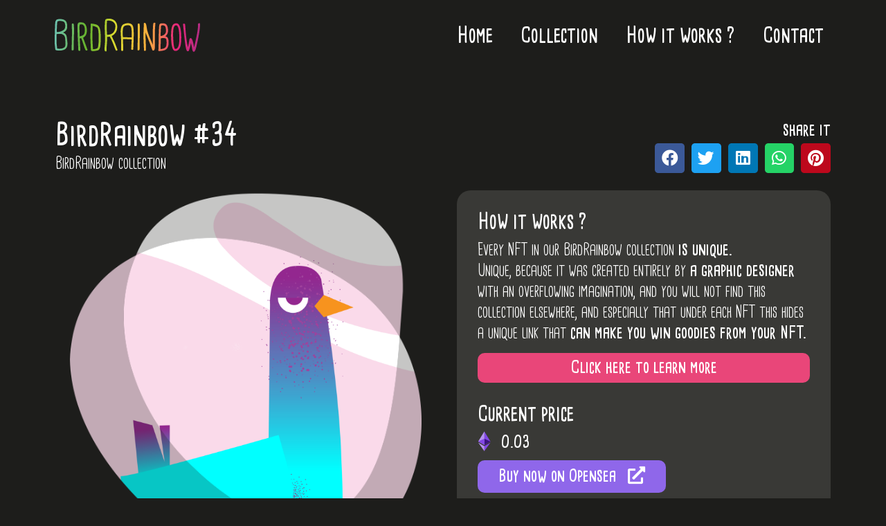

--- FILE ---
content_type: text/css; charset=utf-8
request_url: https://birdrainbow.com/wp-content/uploads/elementor/css/post-4.css?ver=1661175814
body_size: 502
content:
.elementor-kit-4{--e-global-color-primary:#1D1D1B;--e-global-color-secondary:#FFFFFF;--e-global-color-text:#FFFFFF;--e-global-color-accent:#61CE70;--e-global-color-3333f55:#8F67EA;--e-global-color-1ae0ce4:#E94679;--e-global-color-4134379:#393936;--e-global-typography-primary-font-family:"Cardenio";--e-global-typography-primary-font-size:55px;--e-global-typography-primary-font-weight:600;--e-global-typography-primary-line-height:60px;--e-global-typography-secondary-font-family:"Cardenio";--e-global-typography-secondary-font-weight:400;--e-global-typography-text-font-family:"Cardenio";--e-global-typography-text-font-size:25px;--e-global-typography-text-font-weight:normal;--e-global-typography-text-line-height:30px;--e-global-typography-accent-font-family:"Cardenio";--e-global-typography-accent-font-size:25px;--e-global-typography-accent-font-weight:bold;--e-global-typography-accent-line-height:30px;color:var( --e-global-color-text );font-family:"Cardenio", Sans-serif;background-color:var( --e-global-color-primary );}.elementor-section.elementor-section-boxed > .elementor-container{max-width:1140px;}.e-container{--container-max-width:1140px;}.elementor-widget:not(:last-child){margin-bottom:20px;}.elementor-element{--widgets-spacing:20px;}{}h1.entry-title{display:var(--page-title-display);}.elementor-kit-4 e-page-transition{background-color:#FFBC7D;}@media(max-width:1024px){.elementor-section.elementor-section-boxed > .elementor-container{max-width:1024px;}.e-container{--container-max-width:1024px;}}@media(max-width:767px){.elementor-kit-4{--e-global-typography-text-font-size:23px;--e-global-typography-accent-font-size:23px;}.elementor-section.elementor-section-boxed > .elementor-container{max-width:767px;}.e-container{--container-max-width:767px;}}/* Start Custom Fonts CSS */@font-face {
	font-family: 'Cardenio';
	font-style: normal;
	font-weight: normal;
	font-display: auto;
	src: url('https://birdrainbow.com/wp-content/uploads/2022/06/CardenioModern-Regular.ttf') format('truetype');
}
@font-face {
	font-family: 'Cardenio';
	font-style: normal;
	font-weight: 900;
	font-display: auto;
	src: url('https://birdrainbow.com/wp-content/uploads/2022/06/CardenioModern-Bold.ttf') format('truetype');
}
/* End Custom Fonts CSS */

--- FILE ---
content_type: text/css; charset=utf-8
request_url: https://birdrainbow.com/wp-content/uploads/elementor/css/post-94.css?ver=1661175549
body_size: 1652
content:
.elementor-94 .elementor-element.elementor-element-0571fc7:not(.elementor-motion-effects-element-type-background), .elementor-94 .elementor-element.elementor-element-0571fc7 > .elementor-motion-effects-container > .elementor-motion-effects-layer{background-color:var( --e-global-color-primary );}.elementor-94 .elementor-element.elementor-element-0571fc7{border-style:solid;border-color:var( --e-global-color-3333f55 );transition:background 0.3s, border 0.3s, border-radius 0.3s, box-shadow 0.3s;padding:10px 015px 10px 15px;z-index:99;}.elementor-94 .elementor-element.elementor-element-0571fc7 > .elementor-background-overlay{transition:background 0.3s, border-radius 0.3s, opacity 0.3s;}.elementor-bc-flex-widget .elementor-94 .elementor-element.elementor-element-51808eb.elementor-column .elementor-widget-wrap{align-items:center;}.elementor-94 .elementor-element.elementor-element-51808eb.elementor-column.elementor-element[data-element_type="column"] > .elementor-widget-wrap.elementor-element-populated{align-content:center;align-items:center;}.elementor-94 .elementor-element.elementor-element-51808eb > .elementor-element-populated{padding:0px 0px 0px 0px;}.elementor-bc-flex-widget .elementor-94 .elementor-element.elementor-element-ded7af1.elementor-column .elementor-widget-wrap{align-items:center;}.elementor-94 .elementor-element.elementor-element-ded7af1.elementor-column.elementor-element[data-element_type="column"] > .elementor-widget-wrap.elementor-element-populated{align-content:center;align-items:center;}.elementor-94 .elementor-element.elementor-element-ded7af1 > .elementor-element-populated{padding:0px 0px 0px 0px;}.elementor-94 .elementor-element.elementor-element-9fb8eeb .elementor-menu-toggle{margin-left:auto;}.elementor-94 .elementor-element.elementor-element-9fb8eeb .elementor-nav-menu .elementor-item{font-family:"Cardenio", Sans-serif;font-size:30px;font-weight:600;}.elementor-94 .elementor-element.elementor-element-9fb8eeb .elementor-nav-menu--main .elementor-item{color:#FFFFFF;fill:#FFFFFF;padding-top:17px;padding-bottom:17px;}.elementor-94 .elementor-element.elementor-element-9fb8eeb .elementor-nav-menu--main .elementor-item:hover,
					.elementor-94 .elementor-element.elementor-element-9fb8eeb .elementor-nav-menu--main .elementor-item.elementor-item-active,
					.elementor-94 .elementor-element.elementor-element-9fb8eeb .elementor-nav-menu--main .elementor-item.highlighted,
					.elementor-94 .elementor-element.elementor-element-9fb8eeb .elementor-nav-menu--main .elementor-item:focus{color:var( --e-global-color-3333f55 );fill:var( --e-global-color-3333f55 );}.elementor-94 .elementor-element.elementor-element-9fb8eeb .elementor-nav-menu--main:not(.e--pointer-framed) .elementor-item:before,
					.elementor-94 .elementor-element.elementor-element-9fb8eeb .elementor-nav-menu--main:not(.e--pointer-framed) .elementor-item:after{background-color:var( --e-global-color-3333f55 );}.elementor-94 .elementor-element.elementor-element-9fb8eeb .e--pointer-framed .elementor-item:before,
					.elementor-94 .elementor-element.elementor-element-9fb8eeb .e--pointer-framed .elementor-item:after{border-color:var( --e-global-color-3333f55 );}.elementor-94 .elementor-element.elementor-element-9fb8eeb .elementor-nav-menu--main .elementor-item.elementor-item-active{color:#8F67EA;}.elementor-94 .elementor-element.elementor-element-9fb8eeb .elementor-nav-menu--main:not(.e--pointer-framed) .elementor-item.elementor-item-active:before,
					.elementor-94 .elementor-element.elementor-element-9fb8eeb .elementor-nav-menu--main:not(.e--pointer-framed) .elementor-item.elementor-item-active:after{background-color:#8F67EA;}.elementor-94 .elementor-element.elementor-element-9fb8eeb .e--pointer-framed .elementor-item.elementor-item-active:before,
					.elementor-94 .elementor-element.elementor-element-9fb8eeb .e--pointer-framed .elementor-item.elementor-item-active:after{border-color:#8F67EA;}.elementor-94 .elementor-element.elementor-element-9fb8eeb .elementor-nav-menu--dropdown a, .elementor-94 .elementor-element.elementor-element-9fb8eeb .elementor-menu-toggle{color:var( --e-global-color-text );}.elementor-94 .elementor-element.elementor-element-9fb8eeb .elementor-nav-menu--dropdown{background-color:var( --e-global-color-primary );}.elementor-94 .elementor-element.elementor-element-9fb8eeb .elementor-nav-menu--dropdown a:hover,
					.elementor-94 .elementor-element.elementor-element-9fb8eeb .elementor-nav-menu--dropdown a.elementor-item-active,
					.elementor-94 .elementor-element.elementor-element-9fb8eeb .elementor-nav-menu--dropdown a.highlighted,
					.elementor-94 .elementor-element.elementor-element-9fb8eeb .elementor-menu-toggle:hover{color:var( --e-global-color-3333f55 );}.elementor-94 .elementor-element.elementor-element-9fb8eeb .elementor-nav-menu--dropdown a:hover,
					.elementor-94 .elementor-element.elementor-element-9fb8eeb .elementor-nav-menu--dropdown a.elementor-item-active,
					.elementor-94 .elementor-element.elementor-element-9fb8eeb .elementor-nav-menu--dropdown a.highlighted{background-color:var( --e-global-color-primary );}.elementor-94 .elementor-element.elementor-element-9fb8eeb .elementor-nav-menu--dropdown a.elementor-item-active{color:var( --e-global-color-3333f55 );background-color:var( --e-global-color-primary );}.elementor-94 .elementor-element.elementor-element-9fb8eeb .elementor-nav-menu--dropdown .elementor-item, .elementor-94 .elementor-element.elementor-element-9fb8eeb .elementor-nav-menu--dropdown  .elementor-sub-item{font-family:var( --e-global-typography-accent-font-family ), Sans-serif;font-size:var( --e-global-typography-accent-font-size );font-weight:var( --e-global-typography-accent-font-weight );}.elementor-94 .elementor-element.elementor-element-9fb8eeb div.elementor-menu-toggle{color:var( --e-global-color-text );}.elementor-94 .elementor-element.elementor-element-9fb8eeb div.elementor-menu-toggle svg{fill:var( --e-global-color-text );}.elementor-94 .elementor-element.elementor-element-9fb8eeb div.elementor-menu-toggle:hover{color:var( --e-global-color-text );}.elementor-94 .elementor-element.elementor-element-9fb8eeb div.elementor-menu-toggle:hover svg{fill:var( --e-global-color-text );}.elementor-94 .elementor-element.elementor-element-e9d9f9f{transition:background 0.3s, border 0.3s, border-radius 0.3s, box-shadow 0.3s;padding:15px 015px 15px 15px;z-index:99;}.elementor-94 .elementor-element.elementor-element-e9d9f9f > .elementor-background-overlay{transition:background 0.3s, border-radius 0.3s, opacity 0.3s;}.elementor-bc-flex-widget .elementor-94 .elementor-element.elementor-element-703631e.elementor-column .elementor-widget-wrap{align-items:center;}.elementor-94 .elementor-element.elementor-element-703631e.elementor-column.elementor-element[data-element_type="column"] > .elementor-widget-wrap.elementor-element-populated{align-content:center;align-items:center;}.elementor-94 .elementor-element.elementor-element-703631e > .elementor-element-populated{padding:0px 0px 0px 0px;}.elementor-94 .elementor-element.elementor-element-f18d1ed img{width:100%;}.elementor-bc-flex-widget .elementor-94 .elementor-element.elementor-element-c7bf648.elementor-column .elementor-widget-wrap{align-items:center;}.elementor-94 .elementor-element.elementor-element-c7bf648.elementor-column.elementor-element[data-element_type="column"] > .elementor-widget-wrap.elementor-element-populated{align-content:center;align-items:center;}.elementor-94 .elementor-element.elementor-element-c7bf648 > .elementor-element-populated{padding:0px 0px 0px 0px;}.elementor-94 .elementor-element.elementor-element-fc8f019 .elementor-menu-toggle{margin-left:auto;}.elementor-94 .elementor-element.elementor-element-fc8f019 .elementor-nav-menu .elementor-item{font-family:"Cardenio", Sans-serif;font-size:30px;font-weight:600;}.elementor-94 .elementor-element.elementor-element-fc8f019 .elementor-nav-menu--main .elementor-item{color:#FFFFFF;fill:#FFFFFF;padding-top:5px;padding-bottom:5px;}.elementor-94 .elementor-element.elementor-element-fc8f019 .elementor-nav-menu--main .elementor-item:hover,
					.elementor-94 .elementor-element.elementor-element-fc8f019 .elementor-nav-menu--main .elementor-item.elementor-item-active,
					.elementor-94 .elementor-element.elementor-element-fc8f019 .elementor-nav-menu--main .elementor-item.highlighted,
					.elementor-94 .elementor-element.elementor-element-fc8f019 .elementor-nav-menu--main .elementor-item:focus{color:var( --e-global-color-3333f55 );fill:var( --e-global-color-3333f55 );}.elementor-94 .elementor-element.elementor-element-fc8f019 .elementor-nav-menu--main:not(.e--pointer-framed) .elementor-item:before,
					.elementor-94 .elementor-element.elementor-element-fc8f019 .elementor-nav-menu--main:not(.e--pointer-framed) .elementor-item:after{background-color:var( --e-global-color-3333f55 );}.elementor-94 .elementor-element.elementor-element-fc8f019 .e--pointer-framed .elementor-item:before,
					.elementor-94 .elementor-element.elementor-element-fc8f019 .e--pointer-framed .elementor-item:after{border-color:var( --e-global-color-3333f55 );}.elementor-94 .elementor-element.elementor-element-fc8f019 .elementor-nav-menu--main .elementor-item.elementor-item-active{color:#8F67EA;}.elementor-94 .elementor-element.elementor-element-fc8f019 .elementor-nav-menu--main:not(.e--pointer-framed) .elementor-item.elementor-item-active:before,
					.elementor-94 .elementor-element.elementor-element-fc8f019 .elementor-nav-menu--main:not(.e--pointer-framed) .elementor-item.elementor-item-active:after{background-color:#8F67EA;}.elementor-94 .elementor-element.elementor-element-fc8f019 .e--pointer-framed .elementor-item.elementor-item-active:before,
					.elementor-94 .elementor-element.elementor-element-fc8f019 .e--pointer-framed .elementor-item.elementor-item-active:after{border-color:#8F67EA;}.elementor-94 .elementor-element.elementor-element-fc8f019 .elementor-nav-menu--dropdown a, .elementor-94 .elementor-element.elementor-element-fc8f019 .elementor-menu-toggle{color:var( --e-global-color-text );}.elementor-94 .elementor-element.elementor-element-fc8f019 .elementor-nav-menu--dropdown{background-color:var( --e-global-color-primary );}.elementor-94 .elementor-element.elementor-element-fc8f019 .elementor-nav-menu--dropdown a:hover,
					.elementor-94 .elementor-element.elementor-element-fc8f019 .elementor-nav-menu--dropdown a.elementor-item-active,
					.elementor-94 .elementor-element.elementor-element-fc8f019 .elementor-nav-menu--dropdown a.highlighted,
					.elementor-94 .elementor-element.elementor-element-fc8f019 .elementor-menu-toggle:hover{color:var( --e-global-color-3333f55 );}.elementor-94 .elementor-element.elementor-element-fc8f019 .elementor-nav-menu--dropdown a:hover,
					.elementor-94 .elementor-element.elementor-element-fc8f019 .elementor-nav-menu--dropdown a.elementor-item-active,
					.elementor-94 .elementor-element.elementor-element-fc8f019 .elementor-nav-menu--dropdown a.highlighted{background-color:var( --e-global-color-primary );}.elementor-94 .elementor-element.elementor-element-fc8f019 .elementor-nav-menu--dropdown a.elementor-item-active{color:var( --e-global-color-3333f55 );background-color:var( --e-global-color-primary );}.elementor-94 .elementor-element.elementor-element-fc8f019 .elementor-nav-menu--dropdown .elementor-item, .elementor-94 .elementor-element.elementor-element-fc8f019 .elementor-nav-menu--dropdown  .elementor-sub-item{font-family:var( --e-global-typography-accent-font-family ), Sans-serif;font-size:var( --e-global-typography-accent-font-size );font-weight:var( --e-global-typography-accent-font-weight );}.elementor-94 .elementor-element.elementor-element-fc8f019 div.elementor-menu-toggle{color:var( --e-global-color-text );}.elementor-94 .elementor-element.elementor-element-fc8f019 div.elementor-menu-toggle svg{fill:var( --e-global-color-text );}.elementor-94 .elementor-element.elementor-element-fc8f019 div.elementor-menu-toggle:hover{color:var( --e-global-color-text );}.elementor-94 .elementor-element.elementor-element-fc8f019 div.elementor-menu-toggle:hover svg{fill:var( --e-global-color-text );}.elementor-94 .elementor-element.elementor-element-d8eb6eb:not(.elementor-motion-effects-element-type-background), .elementor-94 .elementor-element.elementor-element-d8eb6eb > .elementor-motion-effects-container > .elementor-motion-effects-layer{background-color:var( --e-global-color-primary );}.elementor-94 .elementor-element.elementor-element-d8eb6eb{transition:background 0.3s, border 0.3s, border-radius 0.3s, box-shadow 0.3s;padding:5px 015px 5px 15px;z-index:99;}.elementor-94 .elementor-element.elementor-element-d8eb6eb > .elementor-background-overlay{transition:background 0.3s, border-radius 0.3s, opacity 0.3s;}.elementor-bc-flex-widget .elementor-94 .elementor-element.elementor-element-0883edd.elementor-column .elementor-widget-wrap{align-items:center;}.elementor-94 .elementor-element.elementor-element-0883edd.elementor-column.elementor-element[data-element_type="column"] > .elementor-widget-wrap.elementor-element-populated{align-content:center;align-items:center;}.elementor-94 .elementor-element.elementor-element-0883edd > .elementor-element-populated{padding:0px 0px 0px 0px;}.elementor-94 .elementor-element.elementor-element-68dd877 img{width:100%;}.elementor-bc-flex-widget .elementor-94 .elementor-element.elementor-element-24e7ec8.elementor-column .elementor-widget-wrap{align-items:center;}.elementor-94 .elementor-element.elementor-element-24e7ec8.elementor-column.elementor-element[data-element_type="column"] > .elementor-widget-wrap.elementor-element-populated{align-content:center;align-items:center;}.elementor-94 .elementor-element.elementor-element-24e7ec8.elementor-column > .elementor-widget-wrap{justify-content:flex-end;}.elementor-94 .elementor-element.elementor-element-24e7ec8 > .elementor-element-populated{padding:0px 0px 0px 0px;}.elementor-94 .elementor-element.elementor-element-eaa6514 .elementor-menu-toggle{margin-left:auto;}.elementor-94 .elementor-element.elementor-element-eaa6514 .elementor-nav-menu .elementor-item{font-family:"Cardenio", Sans-serif;font-size:30px;font-weight:600;}.elementor-94 .elementor-element.elementor-element-eaa6514 .elementor-nav-menu--main .elementor-item{color:#FFFFFF;fill:#FFFFFF;padding-top:0px;padding-bottom:0px;}.elementor-94 .elementor-element.elementor-element-eaa6514 .elementor-nav-menu--main .elementor-item:hover,
					.elementor-94 .elementor-element.elementor-element-eaa6514 .elementor-nav-menu--main .elementor-item.elementor-item-active,
					.elementor-94 .elementor-element.elementor-element-eaa6514 .elementor-nav-menu--main .elementor-item.highlighted,
					.elementor-94 .elementor-element.elementor-element-eaa6514 .elementor-nav-menu--main .elementor-item:focus{color:var( --e-global-color-1ae0ce4 );fill:var( --e-global-color-1ae0ce4 );}.elementor-94 .elementor-element.elementor-element-eaa6514 .elementor-nav-menu--main:not(.e--pointer-framed) .elementor-item:before,
					.elementor-94 .elementor-element.elementor-element-eaa6514 .elementor-nav-menu--main:not(.e--pointer-framed) .elementor-item:after{background-color:var( --e-global-color-1ae0ce4 );}.elementor-94 .elementor-element.elementor-element-eaa6514 .e--pointer-framed .elementor-item:before,
					.elementor-94 .elementor-element.elementor-element-eaa6514 .e--pointer-framed .elementor-item:after{border-color:var( --e-global-color-1ae0ce4 );}.elementor-94 .elementor-element.elementor-element-eaa6514 .elementor-nav-menu--main .elementor-item.elementor-item-active{color:var( --e-global-color-1ae0ce4 );}.elementor-94 .elementor-element.elementor-element-eaa6514 .elementor-nav-menu--main:not(.e--pointer-framed) .elementor-item.elementor-item-active:before,
					.elementor-94 .elementor-element.elementor-element-eaa6514 .elementor-nav-menu--main:not(.e--pointer-framed) .elementor-item.elementor-item-active:after{background-color:var( --e-global-color-1ae0ce4 );}.elementor-94 .elementor-element.elementor-element-eaa6514 .e--pointer-framed .elementor-item.elementor-item-active:before,
					.elementor-94 .elementor-element.elementor-element-eaa6514 .e--pointer-framed .elementor-item.elementor-item-active:after{border-color:var( --e-global-color-1ae0ce4 );}.elementor-94 .elementor-element.elementor-element-eaa6514 .elementor-nav-menu--dropdown a, .elementor-94 .elementor-element.elementor-element-eaa6514 .elementor-menu-toggle{color:var( --e-global-color-text );}.elementor-94 .elementor-element.elementor-element-eaa6514 .elementor-nav-menu--dropdown{background-color:var( --e-global-color-primary );}.elementor-94 .elementor-element.elementor-element-eaa6514 .elementor-nav-menu--dropdown a:hover,
					.elementor-94 .elementor-element.elementor-element-eaa6514 .elementor-nav-menu--dropdown a.elementor-item-active,
					.elementor-94 .elementor-element.elementor-element-eaa6514 .elementor-nav-menu--dropdown a.highlighted,
					.elementor-94 .elementor-element.elementor-element-eaa6514 .elementor-menu-toggle:hover{color:var( --e-global-color-3333f55 );}.elementor-94 .elementor-element.elementor-element-eaa6514 .elementor-nav-menu--dropdown a:hover,
					.elementor-94 .elementor-element.elementor-element-eaa6514 .elementor-nav-menu--dropdown a.elementor-item-active,
					.elementor-94 .elementor-element.elementor-element-eaa6514 .elementor-nav-menu--dropdown a.highlighted{background-color:var( --e-global-color-primary );}.elementor-94 .elementor-element.elementor-element-eaa6514 .elementor-nav-menu--dropdown a.elementor-item-active{color:var( --e-global-color-3333f55 );background-color:var( --e-global-color-primary );}.elementor-94 .elementor-element.elementor-element-eaa6514 .elementor-nav-menu--dropdown .elementor-item, .elementor-94 .elementor-element.elementor-element-eaa6514 .elementor-nav-menu--dropdown  .elementor-sub-item{font-family:var( --e-global-typography-accent-font-family ), Sans-serif;font-size:var( --e-global-typography-accent-font-size );font-weight:var( --e-global-typography-accent-font-weight );}.elementor-94 .elementor-element.elementor-element-eaa6514 div.elementor-menu-toggle{color:var( --e-global-color-text );}.elementor-94 .elementor-element.elementor-element-eaa6514 div.elementor-menu-toggle svg{fill:var( --e-global-color-text );}.elementor-94 .elementor-element.elementor-element-eaa6514 div.elementor-menu-toggle:hover{color:var( --e-global-color-text );}.elementor-94 .elementor-element.elementor-element-eaa6514 div.elementor-menu-toggle:hover svg{fill:var( --e-global-color-text );}.elementor-94 .elementor-element.elementor-element-eaa6514{width:auto;max-width:auto;}.elementor-94 .elementor-element.elementor-element-fe6c53c{width:auto;max-width:auto;}.elementor-94:not(.elementor-motion-effects-element-type-background), .elementor-94 > .elementor-motion-effects-container > .elementor-motion-effects-layer{background-color:var( --e-global-color-primary );}@media(min-width:768px){.elementor-94 .elementor-element.elementor-element-51808eb{width:20%;}.elementor-94 .elementor-element.elementor-element-ded7af1{width:80%;}.elementor-94 .elementor-element.elementor-element-703631e{width:20%;}.elementor-94 .elementor-element.elementor-element-c7bf648{width:80%;}.elementor-94 .elementor-element.elementor-element-0883edd{width:13%;}.elementor-94 .elementor-element.elementor-element-24e7ec8{width:87%;}}@media(max-width:1024px){.elementor-94 .elementor-element.elementor-element-0571fc7{margin-top:0px;margin-bottom:0px;padding:10px 10px 10px 10px;}.elementor-94 .elementor-element.elementor-element-51808eb > .elementor-element-populated{margin:0px 0px 0px 0px;--e-column-margin-right:0px;--e-column-margin-left:0px;padding:0px 0px 0px 0px;}.elementor-94 .elementor-element.elementor-element-ded7af1.elementor-column > .elementor-widget-wrap{justify-content:flex-end;}.elementor-94 .elementor-element.elementor-element-ded7af1 > .elementor-element-populated{margin:0px 0px 0px 0px;--e-column-margin-right:0px;--e-column-margin-left:0px;padding:0px 0px 0px 0px;}.elementor-94 .elementor-element.elementor-element-9fb8eeb .elementor-nav-menu--dropdown .elementor-item, .elementor-94 .elementor-element.elementor-element-9fb8eeb .elementor-nav-menu--dropdown  .elementor-sub-item{font-size:var( --e-global-typography-accent-font-size );}.elementor-94 .elementor-element.elementor-element-9fb8eeb .elementor-nav-menu--dropdown a{padding-top:0px;padding-bottom:0px;}.elementor-94 .elementor-element.elementor-element-9fb8eeb .elementor-nav-menu--main > .elementor-nav-menu > li > .elementor-nav-menu--dropdown, .elementor-94 .elementor-element.elementor-element-9fb8eeb .elementor-nav-menu__container.elementor-nav-menu--dropdown{margin-top:4px !important;}.elementor-94 .elementor-element.elementor-element-9fb8eeb{--nav-menu-icon-size:29px;width:auto;max-width:auto;}.elementor-94 .elementor-element.elementor-element-e9d9f9f{margin-top:0px;margin-bottom:0px;padding:10px 10px 10px 10px;}.elementor-94 .elementor-element.elementor-element-703631e > .elementor-element-populated{margin:0px 0px 0px 0px;--e-column-margin-right:0px;--e-column-margin-left:0px;padding:0px 0px 0px 0px;}.elementor-94 .elementor-element.elementor-element-c7bf648.elementor-column > .elementor-widget-wrap{justify-content:flex-end;}.elementor-94 .elementor-element.elementor-element-c7bf648 > .elementor-element-populated{margin:0px 0px 0px 0px;--e-column-margin-right:0px;--e-column-margin-left:0px;padding:0px 0px 0px 0px;}.elementor-94 .elementor-element.elementor-element-fc8f019 .elementor-nav-menu--dropdown .elementor-item, .elementor-94 .elementor-element.elementor-element-fc8f019 .elementor-nav-menu--dropdown  .elementor-sub-item{font-size:var( --e-global-typography-accent-font-size );}.elementor-94 .elementor-element.elementor-element-fc8f019 .elementor-nav-menu--dropdown a{padding-top:0px;padding-bottom:0px;}.elementor-94 .elementor-element.elementor-element-fc8f019 .elementor-nav-menu--main > .elementor-nav-menu > li > .elementor-nav-menu--dropdown, .elementor-94 .elementor-element.elementor-element-fc8f019 .elementor-nav-menu__container.elementor-nav-menu--dropdown{margin-top:4px !important;}.elementor-94 .elementor-element.elementor-element-fc8f019{--nav-menu-icon-size:29px;width:auto;max-width:auto;}.elementor-94 .elementor-element.elementor-element-d8eb6eb{margin-top:0px;margin-bottom:0px;padding:10px 10px 10px 10px;}.elementor-94 .elementor-element.elementor-element-0883edd > .elementor-element-populated{margin:0px 0px 0px 0px;--e-column-margin-right:0px;--e-column-margin-left:0px;padding:0px 0px 0px 0px;}.elementor-94 .elementor-element.elementor-element-24e7ec8.elementor-column > .elementor-widget-wrap{justify-content:flex-end;}.elementor-94 .elementor-element.elementor-element-24e7ec8 > .elementor-element-populated{margin:0px 0px 0px 0px;--e-column-margin-right:0px;--e-column-margin-left:0px;padding:0px 0px 0px 0px;}.elementor-94 .elementor-element.elementor-element-eaa6514 .elementor-nav-menu--dropdown .elementor-item, .elementor-94 .elementor-element.elementor-element-eaa6514 .elementor-nav-menu--dropdown  .elementor-sub-item{font-size:var( --e-global-typography-accent-font-size );}.elementor-94 .elementor-element.elementor-element-eaa6514 .elementor-nav-menu--dropdown a{padding-top:0px;padding-bottom:0px;}.elementor-94 .elementor-element.elementor-element-eaa6514 .elementor-nav-menu--main > .elementor-nav-menu > li > .elementor-nav-menu--dropdown, .elementor-94 .elementor-element.elementor-element-eaa6514 .elementor-nav-menu__container.elementor-nav-menu--dropdown{margin-top:4px !important;}.elementor-94 .elementor-element.elementor-element-eaa6514{--nav-menu-icon-size:29px;width:auto;max-width:auto;}}@media(max-width:767px){.elementor-94 .elementor-element.elementor-element-0571fc7{border-width:0px 0px 2px 0px;padding:2px 5px 2px 5px;}.elementor-94 .elementor-element.elementor-element-51808eb{width:50%;}.elementor-94 .elementor-element.elementor-element-85373f2 img{width:100%;}.elementor-94 .elementor-element.elementor-element-ded7af1{width:50%;}.elementor-94 .elementor-element.elementor-element-ded7af1.elementor-column > .elementor-widget-wrap{justify-content:flex-end;}.elementor-94 .elementor-element.elementor-element-9fb8eeb .elementor-nav-menu--dropdown .elementor-item, .elementor-94 .elementor-element.elementor-element-9fb8eeb .elementor-nav-menu--dropdown  .elementor-sub-item{font-size:var( --e-global-typography-accent-font-size );}.elementor-94 .elementor-element.elementor-element-9fb8eeb .elementor-nav-menu--dropdown a{padding-top:0px;padding-bottom:0px;}.elementor-94 .elementor-element.elementor-element-9fb8eeb{width:auto;max-width:auto;}.elementor-94 .elementor-element.elementor-element-e9d9f9f{padding:5px 5px 5px 5px;}.elementor-94 .elementor-element.elementor-element-703631e{width:50%;}.elementor-94 .elementor-element.elementor-element-c7bf648{width:50%;}.elementor-94 .elementor-element.elementor-element-c7bf648.elementor-column > .elementor-widget-wrap{justify-content:flex-end;}.elementor-94 .elementor-element.elementor-element-fc8f019 .elementor-nav-menu--dropdown .elementor-item, .elementor-94 .elementor-element.elementor-element-fc8f019 .elementor-nav-menu--dropdown  .elementor-sub-item{font-size:var( --e-global-typography-accent-font-size );}.elementor-94 .elementor-element.elementor-element-fc8f019 .elementor-nav-menu--dropdown a{padding-top:0px;padding-bottom:0px;}.elementor-94 .elementor-element.elementor-element-fc8f019{width:auto;max-width:auto;}.elementor-94 .elementor-element.elementor-element-d8eb6eb{padding:5px 5px 5px 5px;}.elementor-94 .elementor-element.elementor-element-0883edd{width:50%;}.elementor-94 .elementor-element.elementor-element-24e7ec8{width:50%;}.elementor-94 .elementor-element.elementor-element-24e7ec8.elementor-column > .elementor-widget-wrap{justify-content:flex-end;}.elementor-94 .elementor-element.elementor-element-eaa6514 .elementor-nav-menu--dropdown .elementor-item, .elementor-94 .elementor-element.elementor-element-eaa6514 .elementor-nav-menu--dropdown  .elementor-sub-item{font-size:var( --e-global-typography-accent-font-size );}.elementor-94 .elementor-element.elementor-element-eaa6514 .elementor-nav-menu--dropdown a{padding-top:0px;padding-bottom:0px;}.elementor-94 .elementor-element.elementor-element-eaa6514{width:auto;max-width:auto;}}/* Start custom CSS for section, class: .elementor-element-e9d9f9f */@media (min-width: 1024px){
#site_header {
	display:none;	
	width:100%!important;
}
}/* End custom CSS */
/* Start Custom Fonts CSS */@font-face {
	font-family: 'Cardenio';
	font-style: normal;
	font-weight: normal;
	font-display: auto;
	src: url('https://birdrainbow.com/wp-content/uploads/2022/06/CardenioModern-Regular.ttf') format('truetype');
}
@font-face {
	font-family: 'Cardenio';
	font-style: normal;
	font-weight: 900;
	font-display: auto;
	src: url('https://birdrainbow.com/wp-content/uploads/2022/06/CardenioModern-Bold.ttf') format('truetype');
}
/* End Custom Fonts CSS */

--- FILE ---
content_type: text/css; charset=utf-8
request_url: https://birdrainbow.com/wp-content/uploads/elementor/css/post-295.css?ver=1661175815
body_size: 79
content:
.elementor-295 .elementor-element.elementor-element-72bec3f img{width:27%;}.elementor-295 .elementor-element.elementor-element-7a1d1d4{margin-top:0px;margin-bottom:0px;padding:0em 0em 2em 0em;}.elementor-295 .elementor-element.elementor-element-d086d88{text-align:center;}@media(max-width:767px){.elementor-295 .elementor-element.elementor-element-72bec3f img{width:62%;}.elementor-295 .elementor-element.elementor-element-d086d88 > .elementor-widget-container{padding:0px 40px 0px 40px;}}

--- FILE ---
content_type: text/css; charset=utf-8
request_url: https://birdrainbow.com/wp-content/uploads/elementor/css/post-239.css?ver=1661175823
body_size: 1640
content:
.elementor-239 .elementor-element.elementor-element-edd77ae:not(.elementor-motion-effects-element-type-background), .elementor-239 .elementor-element.elementor-element-edd77ae > .elementor-motion-effects-container > .elementor-motion-effects-layer{background-color:var( --e-global-color-primary );}.elementor-239 .elementor-element.elementor-element-edd77ae{transition:background 0.3s, border 0.3s, border-radius 0.3s, box-shadow 0.3s;margin-top:-135px;margin-bottom:0px;padding:13em 0em 0em 0em;}.elementor-239 .elementor-element.elementor-element-edd77ae > .elementor-background-overlay{transition:background 0.3s, border-radius 0.3s, opacity 0.3s;}.elementor-bc-flex-widget .elementor-239 .elementor-element.elementor-element-db61420.elementor-column .elementor-widget-wrap{align-items:center;}.elementor-239 .elementor-element.elementor-element-db61420.elementor-column.elementor-element[data-element_type="column"] > .elementor-widget-wrap.elementor-element-populated{align-content:center;align-items:center;}.elementor-239 .elementor-element.elementor-element-db61420 > .elementor-widget-wrap > .elementor-widget:not(.elementor-widget__width-auto):not(.elementor-widget__width-initial):not(:last-child):not(.elementor-absolute){margin-bottom:0px;}.elementor-239 .elementor-element.elementor-element-46238f5 .elementor-heading-title{color:var( --e-global-color-text );font-family:"Cardenio", Sans-serif;font-size:45px;font-weight:600;line-height:45px;}.elementor-239 .elementor-element.elementor-element-46238f5 > .elementor-widget-container{margin:0px 0px -20px 0px;}.elementor-bc-flex-widget .elementor-239 .elementor-element.elementor-element-3ff7041.elementor-column .elementor-widget-wrap{align-items:flex-start;}.elementor-239 .elementor-element.elementor-element-3ff7041.elementor-column.elementor-element[data-element_type="column"] > .elementor-widget-wrap.elementor-element-populated{align-content:flex-start;align-items:flex-start;}.elementor-239 .elementor-element.elementor-element-3ff7041 > .elementor-widget-wrap > .elementor-widget:not(.elementor-widget__width-auto):not(.elementor-widget__width-initial):not(:last-child):not(.elementor-absolute){margin-bottom:5px;}.elementor-239 .elementor-element.elementor-element-ec19fc8{text-align:right;font-family:"Cardenio", Sans-serif;font-size:25px;font-weight:bold;line-height:30px;}.elementor-239 .elementor-element.elementor-element-068193a{--alignment:right;--grid-side-margin:10px;--grid-column-gap:10px;--grid-row-gap:10px;--grid-bottom-margin:10px;}.elementor-239 .elementor-element.elementor-element-068193a .elementor-share-btn{font-size:calc(0.95px * 10);}.elementor-239 .elementor-element.elementor-element-068193a .elementor-share-btn__icon{--e-share-buttons-icon-size:2.5em;}.elementor-239 .elementor-element.elementor-element-c5afc16{margin-top:5px;margin-bottom:80px;}.elementor-239 .elementor-element.elementor-element-481ae47 > .elementor-element-populated, .elementor-239 .elementor-element.elementor-element-481ae47 > .elementor-element-populated > .elementor-background-overlay, .elementor-239 .elementor-element.elementor-element-481ae47 > .elementor-background-slideshow{border-radius:20px 20px 20px 20px;}.elementor-239 .elementor-element.elementor-element-481ae47 > .elementor-element-populated{transition:background 0.3s, border 0.3s, border-radius 0.3s, box-shadow 0.3s;}.elementor-239 .elementor-element.elementor-element-481ae47 > .elementor-element-populated > .elementor-background-overlay{transition:background 0.3s, border-radius 0.3s, opacity 0.3s;}.elementor-239 .elementor-element.elementor-element-99eb9f1 img, .elementor-239 .elementor-element.elementor-element-99eb9f1 .elementor-custom-embed-image-overlay, .elementor-239 .elementor-element.elementor-element-99eb9f1 .elementor-video-iframe, .elementor-239 .elementor-element.elementor-element-99eb9f1 .elementor-video, .elementor-239 .elementor-element.elementor-element-99eb9f1 .plyr__video-wrapper iframe{-webkit-mask-image:url(https://birdrainbow.com/wp-content/plugins/dynamic-content-for-elementor/assets/img/mask/blob.png);mask-image:url(https://birdrainbow.com/wp-content/plugins/dynamic-content-for-elementor/assets/img/mask/blob.png);-webkit-mask-position:50% 50%;mask-position:50% 50%;-webkit-mask-repeat:no-repeat;mask-repeat:no-repeat;-webkit-mask-size:contain;mask-size:contain;}.elementor-239 .elementor-element.elementor-element-99eb9f1 img, .elementor-239 .elementor-element.elementor-element-99eb9f1 .elementor-custom-embed-image-overlay,.elementor-239 .elementor-element.elementor-element-99eb9f1 .elementor-video-iframe, .elementor-239 .elementor-element.elementor-element-99eb9f1 .elementor-video, .elementor-239 .elementor-element.elementor-element-99eb9f1 .plyr__video-wrapper iframe{-webkit-mask-position:center center;mask-position:center center;-webkit-mask-repeat:no-repeat;mask-repeat:no-repeat;-webkit-mask-size:contain;mask-size:contain;}.elementor-239 .elementor-element.elementor-element-99eb9f1 img{border-radius:20px 20px 20px 20px;}.elementor-239 .elementor-element.elementor-element-0994950 > .elementor-widget-wrap > .elementor-widget:not(.elementor-widget__width-auto):not(.elementor-widget__width-initial):not(:last-child):not(.elementor-absolute){margin-bottom:10px;}.elementor-239 .elementor-element.elementor-element-0994950:not(.elementor-motion-effects-element-type-background) > .elementor-widget-wrap, .elementor-239 .elementor-element.elementor-element-0994950 > .elementor-widget-wrap > .elementor-motion-effects-container > .elementor-motion-effects-layer{background-color:var( --e-global-color-4134379 );}.elementor-239 .elementor-element.elementor-element-0994950 > .elementor-element-populated, .elementor-239 .elementor-element.elementor-element-0994950 > .elementor-element-populated > .elementor-background-overlay, .elementor-239 .elementor-element.elementor-element-0994950 > .elementor-background-slideshow{border-radius:20px 20px 20px 20px;}.elementor-239 .elementor-element.elementor-element-0994950 > .elementor-element-populated{transition:background 0.3s, border 0.3s, border-radius 0.3s, box-shadow 0.3s;margin:10px 10px 10px 20px;--e-column-margin-right:10px;--e-column-margin-left:20px;padding:30px 30px 30px 30px;}.elementor-239 .elementor-element.elementor-element-0994950 > .elementor-element-populated > .elementor-background-overlay{transition:background 0.3s, border-radius 0.3s, opacity 0.3s;}.elementor-239 .elementor-element.elementor-element-ae64173 .elementor-heading-title{color:var( --e-global-color-text );font-family:"Cardenio", Sans-serif;font-size:30px;font-weight:bold;line-height:30px;}.elementor-239 .elementor-element.elementor-element-5388d0a{font-family:"Cardenio", Sans-serif;font-size:25px;font-weight:normal;line-height:30px;}.elementor-239 .elementor-element.elementor-element-112811a .elementor-button{font-family:var( --e-global-typography-accent-font-family ), Sans-serif;font-size:var( --e-global-typography-accent-font-size );font-weight:var( --e-global-typography-accent-font-weight );line-height:var( --e-global-typography-accent-line-height );background-color:var( --e-global-color-1ae0ce4 );border-radius:10px 10px 10px 10px;padding:5px 30px 8px 30px;}.elementor-239 .elementor-element.elementor-element-112811a .elementor-button:hover, .elementor-239 .elementor-element.elementor-element-112811a .elementor-button:focus{background-color:var( --e-global-color-3333f55 );}.elementor-239 .elementor-element.elementor-element-112811a > .elementor-widget-container{margin:5px 0px 0px 0px;}.elementor-239 .elementor-element.elementor-element-b35db7c .elementor-heading-title{color:var( --e-global-color-text );font-family:"Cardenio", Sans-serif;font-size:30px;font-weight:bold;line-height:30px;}.elementor-239 .elementor-element.elementor-element-b35db7c > .elementor-widget-container{margin:20px 0px 0px 0px;}.elementor-239 .elementor-element.elementor-element-efacc7c .elementor-icon-wrapper{text-align:left;}.elementor-239 .elementor-element.elementor-element-efacc7c .elementor-icon{font-size:29px;}.elementor-239 .elementor-element.elementor-element-efacc7c .elementor-icon i, .elementor-239 .elementor-element.elementor-element-efacc7c .elementor-icon svg{transform:rotate(0deg);}.elementor-239 .elementor-element.elementor-element-efacc7c > .elementor-widget-container{margin:0px 0px 0px -5px;padding:0px 10px 0px 0px;}.elementor-239 .elementor-element.elementor-element-efacc7c{width:auto;max-width:auto;}.elementor-239 .elementor-element.elementor-element-b5b5dc0{font-family:"Cardenio", Sans-serif;font-size:25px;font-weight:bold;line-height:30px;width:auto;max-width:auto;}.elementor-239 .elementor-element.elementor-element-f38c110 .elementor-button .elementor-align-icon-right{margin-left:17px;}.elementor-239 .elementor-element.elementor-element-f38c110 .elementor-button .elementor-align-icon-left{margin-right:17px;}.elementor-239 .elementor-element.elementor-element-f38c110 .elementor-button{background-color:var( --e-global-color-3333f55 );border-radius:10px 10px 10px 10px;padding:7px 30px 10px 30px;}.elementor-239 .elementor-element.elementor-element-f38c110 .elementor-button:hover, .elementor-239 .elementor-element.elementor-element-f38c110 .elementor-button:focus{background-color:var( --e-global-color-1ae0ce4 );}.elementor-239 .elementor-element.elementor-element-f38c110 > .elementor-widget-container{margin:5px 0px 0px 0px;}.elementor-239 .elementor-element.elementor-element-b906a21{font-family:"Cardenio", Sans-serif;font-size:22px;font-weight:normal;line-height:30px;width:auto;max-width:auto;}.elementor-239 .elementor-element.elementor-element-b906a21 > .elementor-widget-container{margin:20px 0px 0px 0px;}.elementor-239 .elementor-element.elementor-element-5d41dd6{font-family:"Cardenio", Sans-serif;font-size:22px;font-weight:normal;line-height:30px;width:auto;max-width:auto;}.elementor-239 .elementor-element.elementor-element-5d41dd6 > .elementor-widget-container{margin:20px 0px 0px 0px;padding:0px 0px 0px 20px;}.elementor-239 .elementor-element.elementor-element-94c2890{font-family:"Cardenio", Sans-serif;font-size:22px;font-weight:normal;line-height:30px;width:auto;max-width:auto;}.elementor-239 .elementor-element.elementor-element-94c2890 > .elementor-widget-container{margin:20px 0px 0px 0px;padding:0px 0px 0px 20px;}.elementor-bc-flex-widget .elementor-239 .elementor-element.elementor-element-1b30890.elementor-column .elementor-widget-wrap{align-items:flex-start;}.elementor-239 .elementor-element.elementor-element-1b30890.elementor-column.elementor-element[data-element_type="column"] > .elementor-widget-wrap.elementor-element-populated{align-content:flex-start;align-items:flex-start;}.elementor-239 .elementor-element.elementor-element-1b30890 > .elementor-widget-wrap > .elementor-widget:not(.elementor-widget__width-auto):not(.elementor-widget__width-initial):not(:last-child):not(.elementor-absolute){margin-bottom:5px;}.elementor-239 .elementor-element.elementor-element-d124f78{text-align:right;font-family:"Cardenio", Sans-serif;font-size:25px;font-weight:bold;line-height:30px;}.elementor-239 .elementor-element.elementor-element-9990cca{--alignment:right;--grid-side-margin:10px;--grid-column-gap:10px;--grid-row-gap:10px;--grid-bottom-margin:10px;}.elementor-239 .elementor-element.elementor-element-9990cca .elementor-share-btn{font-size:calc(0.95px * 10);}.elementor-239 .elementor-element.elementor-element-9990cca .elementor-share-btn__icon{--e-share-buttons-icon-size:2.5em;}.elementor-239 .elementor-element.elementor-element-97bf59b{margin-top:0px;margin-bottom:90px;}.elementor-239 .elementor-element.elementor-element-e888c02 > .elementor-widget-wrap > .elementor-widget:not(.elementor-widget__width-auto):not(.elementor-widget__width-initial):not(:last-child):not(.elementor-absolute){margin-bottom:0px;}.elementor-239 .elementor-element.elementor-element-f491436 .elementor-heading-title{color:var( --e-global-color-text );font-family:"Cardenio", Sans-serif;font-size:40px;font-weight:bold;}body.elementor-page-239:not(.elementor-motion-effects-element-type-background), body.elementor-page-239 > .elementor-motion-effects-container > .elementor-motion-effects-layer{background-color:var( --e-global-color-primary );}@media(min-width:768px){.elementor-239 .elementor-element.elementor-element-481ae47{width:50%;}.elementor-239 .elementor-element.elementor-element-0994950{width:50%;}}@media(max-width:1024px){ .elementor-239 .elementor-element.elementor-element-068193a{--grid-side-margin:10px;--grid-column-gap:10px;--grid-row-gap:10px;--grid-bottom-margin:10px;}.elementor-239 .elementor-element.elementor-element-c5afc16{margin-top:15px;margin-bottom:0px;}.elementor-239 .elementor-element.elementor-element-112811a .elementor-button{font-size:var( --e-global-typography-accent-font-size );line-height:var( --e-global-typography-accent-line-height );} .elementor-239 .elementor-element.elementor-element-9990cca{--grid-side-margin:10px;--grid-column-gap:10px;--grid-row-gap:10px;--grid-bottom-margin:10px;}.elementor-239 .elementor-element.elementor-element-97bf59b{margin-top:40px;margin-bottom:0px;}}@media(max-width:767px){.elementor-239 .elementor-element.elementor-element-edd77ae{margin-top:-14em;margin-bottom:0em;padding:15em 0em 0em 0em;}.elementor-239 .elementor-element.elementor-element-3ff7041 > .elementor-element-populated{margin:0px 0px 0px 0px;--e-column-margin-right:0px;--e-column-margin-left:0px;} .elementor-239 .elementor-element.elementor-element-068193a{--grid-side-margin:10px;--grid-column-gap:10px;--grid-row-gap:10px;--grid-bottom-margin:10px;}.elementor-239 .elementor-element.elementor-element-c5afc16{margin-top:0px;margin-bottom:0px;}.elementor-239 .elementor-element.elementor-element-481ae47 > .elementor-element-populated{margin:10px 10px 10px 10px;--e-column-margin-right:10px;--e-column-margin-left:10px;padding:0px 0px 0px 0px;}.elementor-239 .elementor-element.elementor-element-0994950 > .elementor-element-populated{margin:20px 10px 10px 10px;--e-column-margin-right:10px;--e-column-margin-left:10px;padding:30px 20px 30px 20px;}.elementor-239 .elementor-element.elementor-element-5388d0a{font-size:22px;}.elementor-239 .elementor-element.elementor-element-112811a .elementor-button{font-size:var( --e-global-typography-accent-font-size );line-height:var( --e-global-typography-accent-line-height );}.elementor-239 .elementor-element.elementor-element-237d42f{margin-top:20px;margin-bottom:50px;}.elementor-239 .elementor-element.elementor-element-1b30890 > .elementor-element-populated{margin:0px 0px 0px 0px;--e-column-margin-right:0px;--e-column-margin-left:0px;}.elementor-239 .elementor-element.elementor-element-d124f78{text-align:left;}.elementor-239 .elementor-element.elementor-element-9990cca{--alignment:left;} .elementor-239 .elementor-element.elementor-element-9990cca{--grid-side-margin:10px;--grid-column-gap:10px;--grid-row-gap:10px;--grid-bottom-margin:10px;}.elementor-239 .elementor-element.elementor-element-97bf59b{margin-top:0px;margin-bottom:50px;}.elementor-239 .elementor-element.elementor-element-f491436 .elementor-heading-title{font-size:35px;line-height:35px;}}/* Start Custom Fonts CSS */@font-face {
	font-family: 'Cardenio';
	font-style: normal;
	font-weight: normal;
	font-display: auto;
	src: url('https://birdrainbow.com/wp-content/uploads/2022/06/CardenioModern-Regular.ttf') format('truetype');
}
@font-face {
	font-family: 'Cardenio';
	font-style: normal;
	font-weight: 900;
	font-display: auto;
	src: url('https://birdrainbow.com/wp-content/uploads/2022/06/CardenioModern-Bold.ttf') format('truetype');
}
/* End Custom Fonts CSS */

--- FILE ---
content_type: text/css; charset=utf-8
request_url: https://birdrainbow.com/wp-content/cache/min/1/wp-content/plugins/wp-grid-builder/frontend/assets/css/style.css?ver=1712059970
body_size: 9406
content:
/*!
* WP Grid Builder Plugin
*
* @package   WP Grid Builder
* @author    Loïc Blascos
* @link      https://www.wpgridbuilder.com
* @copyright 2019-2022 Loïc Blascos
*
*/
@keyframes wpgb-spinning{0%{transform:rotate(0)}100%{transform:rotate(360deg)}}@keyframes wpgb-fading{0%{opacity:0}100%{opacity:1}}@keyframes wpgb-bounce-in{0%{opacity:0;-webkit-transform:scale(1)}1%{opacity:.2;transform:scale(.8)}100%{opacity:1;-webkit-transform:scale(1)}}@keyframes wpgb-bounce-out{0%{opacity:1;-webkit-transform:scale(1)}1%{opacity:.5;transform:scale(.9)}100%{opacity:0;-webkit-transform:scale(.8)}}@keyframes wpgb-from-bottom{0%{opacity:0;-webkit-transform:translateY(25px)}100%{opacity:1;-webkit-transform:translateY(0)}}.wp-grid-builder .wpgb-card{margin:0;padding:0;border:0;box-shadow:none;outline:0;font-size:100%;font:inherit;vertical-align:baseline;transform:none;transition:none}.wp-grid-builder .wpgb-card div,.wp-grid-builder .wpgb-card span,.wp-grid-builder .wpgb-card p,.wp-grid-builder .wpgb-card a,.wp-grid-builder .wpgb-card h1,.wp-grid-builder .wpgb-card h2,.wp-grid-builder .wpgb-card h3,.wp-grid-builder .wpgb-card h4,.wp-grid-builder .wpgb-card h5,.wp-grid-builder .wpgb-card h6,.wp-grid-builder .wpgb-card iframe,.wp-grid-builder .wpgb-card object,.wp-grid-builder .wpgb-card embed,.wp-grid-builder .wpgb-card audio,.wp-grid-builder .wpgb-card video{margin:0;padding:0;border:none;box-shadow:none;color:inherit;font-size:100%;font:inherit;outline:0;transform:none;transition:none;vertical-align:baseline}.wp-grid-builder .wpgb-card video,.wp-grid-builder .wpgb-card audio,.wp-grid-builder .wpgb-card embed,.wp-grid-builder .wpgb-card iframe,.wp-grid-builder .wpgb-card object{max-width:100%}.wp-grid-builder .wpgb-card [class*="wpgb-block-"]>a{border:none;box-shadow:none;text-decoration:none}.wpgb-main,.wpgb-layout,.wpgb-wrapper,.wpgb-viewport,.wp-grid-builder{position:relative}.wpgb-error-msg{background-color:#f1f1f1;padding:40px;text-align:center}.wp-grid-builder{-webkit-tap-highlight-color:transparent}.wp-grid-builder *,.wp-grid-builder *::before,.wp-grid-builder *::after{box-sizing:border-box}.wp-grid-builder .wpgb-layout{z-index:1;outline:none}.wp-grid-builder .wpgb-layout:before,.wp-grid-builder .wpgb-layout:after{content:"";display:table;clear:both}.wp-grid-builder:not(.wpgb-enabled) .wpgb-viewport>div{display:-ms-flexbox;display:flex;-ms-flex-direction:row;flex-direction:row;-ms-flex-wrap:wrap;flex-wrap:wrap}.wp-grid-builder .wpgb-viewport>div{position:relative;transition:opacity 0.35s ease}.wp-grid-builder.wpgb-loading .wpgb-viewport>div{opacity:0}@supports (display:grid){.wp-grid-builder:not(.wpgb-enabled) .wpgb-viewport>div{display:grid}}body:not(.rtl) .wp-grid-builder[data-options*='"fullWidth":1']:not(.wpgb-enabled) .wpgb-wrapper{width:calc(100vw - 17px);transform:translateX(-50%);left:50%}body.rtl .wp-grid-builder[data-options*='"fullWidth":1']:not(.wpgb-enabled) .wpgb-wrapper{width:calc(100vw - 17px);transform:translateX(50%);left:-50%}.wp-grid-builder .wpgb-area{display:-ms-flexbox;display:flex;-ms-flex-wrap:wrap;flex-wrap:wrap}.wp-grid-builder .wpgb-area-top-1,.wp-grid-builder .wpgb-area-top-2{margin:0 -16px}.wp-grid-builder .wpgb-area-top-1>div,.wp-grid-builder .wpgb-area-top-2>div{position:relative;-ms-flex:0 0 25%;flex:0 0 25%;max-width:25%;padding:0 16px}.wp-grid-builder .wpgb-area-bottom-1,.wp-grid-builder .wpgb-area-bottom-2{-ms-flex-align:center;align-items:center;margin:0 -16px}.wp-grid-builder .wpgb-area-bottom-1>div,.wp-grid-builder .wpgb-area-bottom-2>div{padding:0 16px}.wp-grid-builder .wpgb-area-left,.wp-grid-builder .wpgb-area-right{position:absolute;display:-ms-flexbox;display:flex;-ms-flex-direction:column;flex-direction:column;-ms-flex-pack:center;justify-content:center;top:0;bottom:0;pointer-events:none}.wp-grid-builder .wpgb-area-left>*,.wp-grid-builder .wpgb-area-right>*{pointer-events:auto}.wp-grid-builder .wpgb-area-left{left:0}.wp-grid-builder .wpgb-area-right{right:0}body.rtl .wp-grid-builder .wpgb-area-left{left:auto;right:0}body.rtl .wp-grid-builder .wpgb-area-right{right:auto;left:0}@media screen and (max-width:991px){.wp-grid-builder .wpgb-area-top-1>div,.wp-grid-builder .wpgb-area-top-2>div{-ms-flex-preferred-size:50%;flex-basis:50%;max-width:50%}}@media screen and (max-width:767px){.wp-grid-builder .wpgb-area-top-1>div,.wp-grid-builder .wpgb-area-top-2>div{-ms-flex-preferred-size:100%;flex-basis:100%;max-width:100%}}.wp-grid-builder .wpgb-wrapper{display:-ms-flexbox;display:flex;-ms-flex-wrap:wrap;flex-wrap:wrap;-ms-flex-positive:1;flex-grow:1;-ms-flex-pack:start;justify-content:flex-start}.wp-grid-builder .wpgb-sidebar{-ms-flex-preferred-size:300px;flex-basis:300px;min-width:0}.wp-grid-builder .wpgb-sidebar .wpgb-facet .wpgb-radio-label,.wp-grid-builder .wpgb-sidebar .wpgb-facet .wpgb-rating-label,.wp-grid-builder .wpgb-sidebar .wpgb-facet .wpgb-checkbox-label,.wp-grid-builder .wpgb-sidebar .wpgb-facet .wpgb-hierarchy-label{display:-ms-flexbox;display:flex;-ms-flex-pack:justify;justify-content:space-between}.wp-grid-builder .wpgb-main{-ms-flex:1;flex:1;min-width:0;max-width:100%}@media screen and (max-width:767px){.wp-grid-builder .wpgb-wrapper{-ms-flex-direction:column;flex-direction:column}.wp-grid-builder .wpgb-main{-ms-flex:auto;flex:auto}.wp-grid-builder .wpgb-sidebar{-ms-flex-positive:1;flex-grow:1;-ms-flex-preferred-size:auto;flex-basis:auto}.wp-grid-builder .wpgb-sidebar.wpgb-sidebar-left,.wp-grid-builder .wpgb-sidebar.wpgb-sidebar-right{margin-left:0;margin-right:0;padding-left:0;padding-right:0}}.wp-grid-builder .wpgb-loader{position:absolute;top:50px;bottom:50px;left:0;right:0;width:50px;margin:150px auto;opacity:0;visibility:hidden;transition:opacity 0.35s ease,visibility 0.35s ease}.wp-grid-builder .wpgb-loader>div{position:absolute;position:sticky;top:50%;margin:-25px 0 0}.wp-grid-builder .wpgb-carousel~.wpgb-loader{height:50px;top:50%;margin:0 auto;transform:translateY(-50%)}.wp-grid-builder .wpgb-carousel~.wpgb-loader>div{position:absolute}.wp-grid-builder.wpgb-loading .wpgb-loader{opacity:1;visibility:visible}.wp-grid-builder .wpgb-card{position:relative;font-size:16px;min-width:0;z-index:0}.wp-grid-builder .wpgb-card:hover{z-index:1}.wp-grid-builder .wpgb-card.wpgb-card-hidden .wpgb-card-wrapper{visibility:hidden}.wp-grid-builder .wpgb-card .wpgb-card-wrapper{display:block;height:100%;visibility:visible}.wp-grid-builder .wpgb-card .wpgb-card-inner{position:relative;display:-ms-flexbox;display:flex;-ms-flex-direction:column;flex-direction:column;height:100%;width:100%}.wp-grid-builder .wpgb-card .wpgb-card-header{position:relative;background:#fff}.wp-grid-builder .wpgb-card .wpgb-card-media{position:relative;display:-ms-flexbox;display:flex}.wp-grid-builder .wpgb-card[data-nothumb][data-format="audio"] .wpgb-card-inner{-ms-flex-direction:column;flex-direction:column}.wp-grid-builder .wpgb-card[data-nothumb][data-format="audio"] .wpgb-card-inner .wpgb-card-media,.wp-grid-builder .wpgb-card[data-nothumb][data-format="audio"] .wpgb-card-inner .wpgb-card-content{width:100%}.wp-grid-builder .wpgb-card .wpgb-card-media-player{padding:0;margin:0}.wp-grid-builder .wpgb-card .wpgb-card-media-player>div{position:absolute;top:0;right:0;bottom:0;left:0;background-position:50% 50%;background-repeat:no-repeat;background-size:cover}.wp-grid-builder .wpgb-card .wpgb-card-media-player video,.wp-grid-builder .wpgb-card .wpgb-card-media-player iframe{position:absolute;top:0;right:0;bottom:0;left:0;padding:0;margin:0;height:100%;width:100%;background:#000}.wp-grid-builder .wpgb-card .wpgb-card-media-player audio{width:100%}.wp-grid-builder .wpgb-card .wpgb-card-media-player audio::-webkit-media-controls-enclosure{border-radius:0!important}.wp-grid-builder .wpgb-card .wpgb-card-media-player{display:none}.wp-grid-builder .wpgb-card[data-format="video"] .wpgb-card-media-player,.wp-grid-builder .wpgb-card[data-format="audio"]:not([data-nothumb]) .wpgb-card-media-player{position:absolute;top:0;right:0;bottom:0;left:0}.wp-grid-builder .wpgb-card[data-format="audio"]:not([data-nothumb]) .wpgb-card-media-player audio{position:absolute;bottom:0;left:0}.wp-grid-builder .wpgb-card[data-nothumb][data-format="audio"] .wpgb-card-media-player{display:-ms-inline-flexbox;display:inline-flex;-ms-flex-item-align:end;align-self:flex-end;-ms-flex:100%;flex:100%}.wp-grid-builder .wpgb-card.wpgb-card-playing .wpgb-card-media>*:not(.wpgb-card-media-player):not(.wpgb-card-media-content):not([data-ratio]){display:none}.wp-grid-builder .wpgb-card.wpgb-card-playing .wpgb-card-media-player{display:block}.wp-grid-builder .wpgb-card.wpgb-card-playing .wpgb-card-media-content{opacity:0;visibility:hidden;pointer-events:none}.wp-grid-builder .wpgb-card[data-nothumb][data-format="video"] .wpgb-card-media-thumbnail{display:-ms-flexbox;display:flex;-ms-flex-pack:center;justify-content:center;-ms-flex-align:center;align-items:center;background:#000}.wp-grid-builder .wpgb-card[data-nothumb][data-format="video"] .wpgb-card-media-thumbnail a{position:absolute;top:0;right:0;bottom:0;left:0}.wp-grid-builder .wpgb-card[data-nothumb][data-format="video"] .wpgb-card-media-thumbnail:before{content:"";width:56px;height:56px;background:url([data-uri]) rgba(255,255,255,.9);background-size:30px;box-shadow:rgba(0,0,0,.1) 0 0 20px 0;border-radius:28px;background-repeat:no-repeat;background-position:center center;transition:opacity 600ms cubic-bezier(.4,0,.6,1)}.wp-grid-builder .wpgb-card .wpgb-card-media-thumbnail{position:absolute;overflow:hidden;top:0;right:0;bottom:0;left:0}.wp-grid-builder .wpgb-card .wpgb-card-media-thumbnail div{position:absolute;top:0;right:0;bottom:0;left:0;background-position:50% 50%;background-repeat:no-repeat;background-size:cover}.wp-grid-builder .wpgb-card .wpgb-card-media-thumbnail div.wpgb-lazy-load.wpgb-lazy-spinner:after{content:"";position:absolute;display:block;left:calc(50% - 1em);top:calc(50% - 1em);width:2em;height:2em;border-top:.2em solid rgba(255,255,255,.2);border-right:.2em solid rgba(255,255,255,.2);border-bottom:.2em solid rgba(255,255,255,.2);border-left:.2em solid;border-left-color:inherit;border-radius:50%;transform:translateZ(0);animation:wpgb-spinning 1.1s infinite linear}.wp-grid-builder .wpgb-card .wpgb-card-media-thumbnail div.wpgb-lazy-load+div{animation:wpgb-fading .5s linear}.wp-grid-builder .wpgb-card .wpgb-card-media-thumbnail .wpgb-noscript-img{position:absolute;top:50%;left:0;right:0;width:100%;transform:translateY(-50%)}.wp-grid-builder .wpgb-card .wpgb-card-media-gallery{position:absolute;top:0;right:0;bottom:0;left:0;margin:0;padding:0;list-style:none}.wp-grid-builder .wpgb-card .wpgb-card-media-gallery .wpgb-card-media-gallery-item{position:absolute;top:0;right:0;bottom:0;left:0;margin:0;padding:0;opacity:0;background-position:50% 50%;background-size:cover;background-repeat:no-repeat;pointer-events:none;transition:all 0.3s linear}.wp-grid-builder .wpgb-card .wpgb-card-media-gallery .wpgb-card-media-gallery-item[data-active]{opacity:1;pointer-events:auto}.wp-grid-builder .wpgb-card .wpgb-card-media:hover .wpgb-product-image-hover .wpgb-card-media-gallery-item:last-child{opacity:1}.wp-grid-builder .wpgb-card svg[data-ratio]{position:relative;display:block;width:100%;height:100%;pointer-events:none}.wp-grid-builder .wpgb-card svg[data-ratio][style]{height:0}.wp-grid-builder .wpgb-card .wpgb-card-media-overlay{position:absolute;top:0;right:0;bottom:0;left:0;background:rgba(0,105,255,.75)}.wp-grid-builder .wpgb-card .wpgb-card-media-content{position:absolute;display:-ms-flexbox;display:flex;-ms-flex-pack:justify;justify-content:space-between;-ms-flex-direction:column;flex-direction:column;top:0;right:0;bottom:0;left:0;padding:0}.wp-grid-builder .wpgb-card .wpgb-card-media-content>div{display:block;width:100%}.wp-grid-builder .wpgb-card .wpgb-card-media-content-top{position:absolute;top:0;left:0;right:0}.wp-grid-builder .wpgb-card .wpgb-card-media-content-center{position:relative;margin:auto 0}.wp-grid-builder .wpgb-card .wpgb-card-media-content-bottom{position:absolute;bottom:0;left:0;right:0;margin:auto 0 0}.wp-grid-builder .wpgb-card .wpgb-card-content{position:relative;display:-ms-flexbox;display:flex;-ms-flex-direction:column;flex-direction:column;width:100%}.wp-grid-builder .wpgb-card .wpgb-card-body{position:relative;-ms-flex:auto;flex:auto;background:#fff}.wp-grid-builder .wpgb-card .wpgb-card-footer{position:relative;background:#fff}.wp-grid-builder .wpgb-card .wpgb-card-layer-link{position:absolute;top:0;right:0;bottom:0;left:0}.wp-grid-builder .wpgb-card [data-action],.wp-grid-builder .wpgb-card .wpgb-card-media-button{cursor:pointer;-ms-touch-action:manipulation;touch-action:manipulation}.wp-grid-builder .wpgb-card [class*="wpgb-block-"]{position:relative;display:block;font-size:inherit;line-height:inherit;white-space:pre-line}.wp-grid-builder .wpgb-card [class*="wpgb-block-"] svg{overflow:visible;vertical-align:top;width:100%;height:100%;max-height:100%;max-width:100%;pointer-events:none}.wp-grid-builder .wpgb-card [class*="wpgb-block-"] del.wpgb-block-price{display:inline-block}.wp-grid-builder .wpgb-card [class*="wpgb-block-"] del.wpgb-block-price span{font-size:.8em}.wp-grid-builder .wpgb-card [class*="wpgb-block-"] ins.wpgb-block-price{display:inline-block;background:transparent;text-decoration:none}.wp-grid-builder .wpgb-card [class*="wpgb-block-"] ul,.wp-grid-builder .wpgb-card [class*="wpgb-block-"] ol,.wp-grid-builder .wpgb-card [class*="wpgb-block-"] dl{white-space:normal;margin:0}.wp-grid-builder .wpgb-card [class*="wpgb-block-"] .wpgb-block-avatar{position:relative;display:block;border-radius:inherit;height:100%;width:100%;background-position:50% 50%;background-size:cover;background-repeat:no-repeat}.wp-grid-builder .wpgb-card [class*="wpgb-block-"] .wpgb-block-avatar.wpgb-lazy-load{position:absolute;top:0;right:0;bottom:0;left:0}.wp-grid-builder .wpgb-card [class*="wpgb-block-"] .wpgb-block-avatar.wpgb-lazy-load+span{animation:wpgb-fading .3s linear}.wp-grid-builder .wpgb-card [class*="wpgb-block-"] .wpgb-block-avatar.wpgb-lazy-load+noscript,.wp-grid-builder .wpgb-card [class*="wpgb-block-"] .wpgb-block-avatar.wpgb-lazy-load+noscript img{position:absolute;top:0;right:0;bottom:0;left:0;max-width:100%;max-height:100%;border-radius:inherit;-o-object-fit:cover;object-fit:cover;transform:none}.wp-grid-builder .wpgb-card [class*="wpgb-block-"] .wpgb-block-term{position:relative;display:inline-block;line-height:inherit;transition:inherit}.wp-grid-builder .wpgb-card .add_to_cart_button{position:relative}.wp-grid-builder .wpgb-card .add_to_cart_button.loading:after{content:"";position:absolute;display:block;left:calc(50% - .625em);top:calc(50% - .625em);width:1.25em;height:1.25em;border-top:.2em solid rgba(255,255,255,.2);border-right:.2em solid rgba(255,255,255,.2);border-bottom:.2em solid rgba(255,255,255,.2);border-left:.2em solid;border-left-color:inherit;border-radius:50%;transform:translateZ(0);animation:wpgb-spinning 1.1s infinite linear}.wp-grid-builder .wpgb-card .add_to_cart_button.loading span{opacity:0}.wp-grid-builder .wpgb-card .add_to_cart_button.added{display:none}.wp-grid-builder .wpgb-card .edd_purchase_submit_wrapper,.wp-grid-builder .wpgb-card form.edd_download_purchase_form{position:initial}.wp-grid-builder .wpgb-card .edd_price_options+.edd_purchase_submit_wrapper,.wp-grid-builder .wpgb-card .edd_price_options+.edd_purchase_submit_wrapper .edd-add-to-cart{position:relative;bottom:0;top:0}.wp-grid-builder .wpgb-card .edd-add-to-cart{overflow:visible}.wp-grid-builder .wpgb-card .edd-add-to-cart .edd-loading{position:absolute;border-top:.2em solid rgba(255,255,255,.2);border-right:.2em solid rgba(255,255,255,.2);border-bottom:.2em solid rgba(255,255,255,.2);border-left:.2em solid;border-left-color:inherit}.wp-grid-builder .wpgb-card .edd-add-to-cart:not([data-edd-loading]) .edd-loading{opacity:0}.wp-grid-builder .wpgb-card .edd-add-to-cart~input.edd-add-to-cart{display:none}.wp-grid-builder .wpgb-card .edd-add-to-cart~.edd-cart-ajax-alert{display:none}.wp-grid-builder .wpgb-card .edd_price_options ul{margin:0;padding:0;list-style:none}.wp-grid-builder .wpgb-card .edd_price_options ul li label{display:-ms-flexbox;display:flex;-ms-flex-align:center;align-items:center}.wp-grid-builder .wpgb-card .wpgb-card-inner,.wp-grid-builder .wpgb-card .wpgb-card-header,.wp-grid-builder .wpgb-card .wpgb-card-media,.wp-grid-builder .wpgb-card .wpgb-card-media-thumbnail,.wp-grid-builder .wpgb-card .wpgb-card-media-overlay,.wp-grid-builder .wpgb-card .wpgb-card-media-content,.wp-grid-builder .wpgb-card .wpgb-card-content,.wp-grid-builder .wpgb-card .wpgb-card-body,.wp-grid-builder .wpgb-card .wpgb-card-footer,.wp-grid-builder .wpgb-card [class*="wpgb-block-"]{transition-timing-function:linear;transition-property:opacity,color,background,box-shadow,filter,transform;transition-duration:80ms}.wp-grid-builder:not(.wpgb-enabled) .wpgb-card .wpgb-card-inner,.wp-grid-builder:not(.wpgb-enabled) .wpgb-card .wpgb-card-header,.wp-grid-builder:not(.wpgb-enabled) .wpgb-card .wpgb-card-media,.wp-grid-builder:not(.wpgb-enabled) .wpgb-card .wpgb-card-media-thumbnail,.wp-grid-builder:not(.wpgb-enabled) .wpgb-card .wpgb-card-media-overlay,.wp-grid-builder:not(.wpgb-enabled) .wpgb-card .wpgb-card-media-content,.wp-grid-builder:not(.wpgb-enabled) .wpgb-card .wpgb-card-content,.wp-grid-builder:not(.wpgb-enabled) .wpgb-card .wpgb-card-body,.wp-grid-builder:not(.wpgb-enabled) .wpgb-card .wpgb-card-footer,.wp-grid-builder:not(.wpgb-enabled) .wpgb-card [class*="wpgb-block-"]{transition:none}.wp-grid-builder.wpgb-enabled .wpgb-card{position:absolute}.wp-grid-builder .wpgb-metro .wpgb-card .wpgb-card-media,.wp-grid-builder .wpgb-justified .wpgb-card .wpgb-card-media{position:absolute;top:0;right:0;bottom:0;left:0}.wp-grid-builder .wpgb-metro .wpgb-card[data-nothumb] .wpgb-card-inner .wpgb-card-media,.wp-grid-builder .wpgb-justified .wpgb-card[data-nothumb] .wpgb-card-inner .wpgb-card-media{height:100%;background:#e0e4e9}.wp-grid-builder:not(.wpgb-enabled) .wpgb-metro{grid-auto-flow:dense}.wp-grid-builder:not(.wpgb-enabled) .wpgb-metro .wpgb-card-inner:before{content:""}.wp-grid-builder .wpgb-card.wpgb-card-default .wpgb-card-media{-ms-flex-positive:1;flex-grow:1}.wp-grid-builder .wpgb-card.wpgb-card-default .wpgb-card-inner{background:#e0e4e9}.wp-grid-builder .wpgb-card.wpgb-card-default .wpgb-card-inner audio::-webkit-media-controls-enclosure{background:#e0e4e9}.wp-grid-builder .wpgb-card-media-thumbnail a,.wp-grid-builder.wpgb-enabled .wpgb-card-layer-link{pointer-events:none}.wp-grid-builder.wpgb-enabled .wpgb-card-media-thumbnail+.wpgb-card-layer-link,.wp-grid-builder.wpgb-enabled .wpgb-card-media-thumbnail .wpgb-card-layer-link{pointer-events:auto}@supports ((-o-object-fit:cover) or (object-fit:cover)){.wp-grid-builder .wpgb-card .wpgb-card-media-thumbnail .wpgb-noscript-img{top:0;height:100%;-o-object-fit:cover;object-fit:cover;transform:none}}.wp-grid-builder:not(.wpgb-enabled) .wpgb-metro .wpgb-card[data-col="1"],.wp-grid-builder:not(.wpgb-enabled) .wpgb-masonry .wpgb-card[data-col="1"]{grid-column:span 1}.wp-grid-builder:not(.wpgb-enabled) .wpgb-metro .wpgb-card[data-col="2"],.wp-grid-builder:not(.wpgb-enabled) .wpgb-masonry .wpgb-card[data-col="2"]{grid-column:span 2}.wp-grid-builder:not(.wpgb-enabled) .wpgb-metro .wpgb-card[data-col="3"],.wp-grid-builder:not(.wpgb-enabled) .wpgb-masonry .wpgb-card[data-col="3"]{grid-column:span 3}.wp-grid-builder:not(.wpgb-enabled) .wpgb-metro .wpgb-card[data-col="4"],.wp-grid-builder:not(.wpgb-enabled) .wpgb-masonry .wpgb-card[data-col="4"]{grid-column:span 4}.wp-grid-builder:not(.wpgb-enabled) .wpgb-metro .wpgb-card[data-col="5"],.wp-grid-builder:not(.wpgb-enabled) .wpgb-masonry .wpgb-card[data-col="5"]{grid-column:span 5}.wp-grid-builder:not(.wpgb-enabled) .wpgb-metro .wpgb-card[data-col="6"],.wp-grid-builder:not(.wpgb-enabled) .wpgb-masonry .wpgb-card[data-col="6"]{grid-column:span 6}.wp-grid-builder:not(.wpgb-enabled) .wpgb-metro .wpgb-card[data-col="7"],.wp-grid-builder:not(.wpgb-enabled) .wpgb-masonry .wpgb-card[data-col="7"]{grid-column:span 7}.wp-grid-builder:not(.wpgb-enabled) .wpgb-metro .wpgb-card[data-col="8"],.wp-grid-builder:not(.wpgb-enabled) .wpgb-masonry .wpgb-card[data-col="8"]{grid-column:span 8}.wp-grid-builder:not(.wpgb-enabled) .wpgb-metro .wpgb-card[data-col="9"],.wp-grid-builder:not(.wpgb-enabled) .wpgb-masonry .wpgb-card[data-col="9"]{grid-column:span 9}.wp-grid-builder:not(.wpgb-enabled) .wpgb-metro .wpgb-card[data-col="10"],.wp-grid-builder:not(.wpgb-enabled) .wpgb-masonry .wpgb-card[data-col="10"]{grid-column:span 10}.wp-grid-builder:not(.wpgb-enabled) .wpgb-metro .wpgb-card[data-col="11"],.wp-grid-builder:not(.wpgb-enabled) .wpgb-masonry .wpgb-card[data-col="11"]{grid-column:span 11}.wp-grid-builder:not(.wpgb-enabled) .wpgb-metro .wpgb-card[data-col="12"],.wp-grid-builder:not(.wpgb-enabled) .wpgb-masonry .wpgb-card[data-col="12"]{grid-column:span 12}.wp-grid-builder:not(.wpgb-enabled) .wpgb-metro .wpgb-card[data-row="1"]{grid-row:span 1}.wp-grid-builder:not(.wpgb-enabled) .wpgb-metro .wpgb-card[data-row="2"]{grid-row:span 2}.wp-grid-builder:not(.wpgb-enabled) .wpgb-metro .wpgb-card[data-row="3"]{grid-row:span 3}.wp-grid-builder:not(.wpgb-enabled) .wpgb-metro .wpgb-card[data-row="4"]{grid-row:span 4}.wp-grid-builder:not(.wpgb-enabled) .wpgb-metro .wpgb-card[data-row="5"]{grid-row:span 5}.wp-grid-builder:not(.wpgb-enabled) .wpgb-metro .wpgb-card[data-row="6"]{grid-row:span 6}.wp-grid-builder:not(.wpgb-enabled) .wpgb-metro .wpgb-card[data-row="7"]{grid-row:span 7}.wp-grid-builder:not(.wpgb-enabled) .wpgb-metro .wpgb-card[data-row="8"]{grid-row:span 8}.wp-grid-builder:not(.wpgb-enabled) .wpgb-metro .wpgb-card[data-row="9"]{grid-row:span 9}.wp-grid-builder:not(.wpgb-enabled) .wpgb-metro .wpgb-card[data-row="10"]{grid-row:span 10}.wp-grid-builder:not(.wpgb-enabled) .wpgb-metro .wpgb-card[data-row="11"]{grid-row:span 11}.wp-grid-builder:not(.wpgb-enabled) .wpgb-metro .wpgb-card[data-row="12"]{grid-row:span 12}.wp-grid-builder .wpgb-card.wpgb-no-result>div{padding:3em;font-size:1em;font-weight:600;line-height:1.5;text-align:center}.wp-grid-builder .wpgb-carousel{overflow:hidden;padding:250px 0;margin:-250px 0;cursor:move;cursor:grab;-ms-touch-action:pan-y;touch-action:pan-y;pointer-events:none;will-change:transform}.wp-grid-builder .wpgb-carousel.wpgb-is-dragging{cursor:grabbing}.wp-grid-builder .wpgb-carousel:focus{outline:none}.wp-grid-builder .wpgb-carousel>div{position:absolute;top:250px;bottom:250px;width:100%;pointer-events:auto}.wp-grid-builder .wpgb-prev-button,.wp-grid-builder .wpgb-next-button{z-index:1;width:48px;height:48px;margin:0;padding:0;-webkit-appearance:none;appearance:none;background:none;border:none;border-radius:0;box-shadow:none;color:#333;cursor:pointer;-webkit-tap-highlight-color:transparent;transition:opacity .25s ease-in-out}.wp-grid-builder .wpgb-prev-button:hover,.wp-grid-builder .wpgb-prev-button:active,.wp-grid-builder .wpgb-next-button:hover,.wp-grid-builder .wpgb-next-button:active{opacity:.8}.wp-grid-builder .wpgb-prev-button:disabled,.wp-grid-builder .wpgb-next-button:disabled{opacity:.4;cursor:auto}.wp-grid-builder .wpgb-prev-button svg,.wp-grid-builder .wpgb-next-button svg{pointer-events:none;width:100%;height:100%;margin:0;padding:25%;stroke-width:2.5}.wp-grid-builder:not(.wpgb-enabled) .wpgb-prev-button,.wp-grid-builder:not(.wpgb-enabled) .wpgb-next-button{display:none}body.rtl .wp-grid-builder .wpgb-prev-button svg,body.rtl .wp-grid-builder .wpgb-next-button svg{transform:rotate(180deg)}.wp-grid-builder .wpgb-page-dots{margin:0;padding:0 16px;list-style:none;text-align:center;line-height:0;-webkit-user-select:none;-ms-user-select:none;user-select:none}.wp-grid-builder .wpgb-page-dots .wpgb-dot{position:relative;display:inline-block;width:26px;height:26px;margin:0;padding:8px;cursor:pointer;-ms-touch-action:none;touch-action:none}.wp-grid-builder .wpgb-page-dots .wpgb-dot:after{content:"";display:block;position:relative;width:100%;height:100%;background:#ccc;border-radius:50%;transition:background .25s ease-in-out}.wp-grid-builder .wpgb-page-dots .wpgb-dot[aria-selected=true]:after{background:#333}.wpgb-svg-icons{display:none}.wpgb-facet{position:relative;opacity:1!important;transition:opacity 0.2s ease-in-out}.wpgb-facet *,.wpgb-facet *::before,.wpgb-facet *::after{box-sizing:border-box}.wpgb-facet svg{pointer-events:none}.wpgb-facet>fieldset:last-child{margin-bottom:40px}.wpgb-facet fieldset{min-width:0;margin:0;padding:0;border:none;outline:none;box-shadow:none}.wpgb-facet label{display:block}.wpgb-facet label,.wpgb-facet select{margin:0}.wpgb-facet input::-webkit-input-placeholder,.wpgb-facet select::-webkit-input-placeholder{color:gray}.wpgb-facet input::-moz-placeholder,.wpgb-facet select::-moz-placeholder{color:gray}.wpgb-facet input:-ms-input-placeholder,.wpgb-facet select:-ms-input-placeholder{color:gray}.wpgb-facet input:-moz-placeholder,.wpgb-facet select:-moz-placeholder{color:gray}.wpgb-facet .wpgb-facet-title{font-size:20px;line-height:24px;padding:0;margin:0 0 24px 0}.wpgb-facet [class^="wpgb"][role="button"][tabindex="-1"]{opacity:.4;cursor:not-allowed}.wpgb-facet [class^="wpgb"][role="button"][tabindex="-1"] *{pointer-events:none}.wpgb-facet.wpgb-loading{opacity:0.6!important;pointer-events:none}.wpgb-facet .wpgb-radio-label,.wpgb-facet .wpgb-button-label,.wpgb-facet .wpgb-rating-label,.wpgb-facet .wpgb-az-index-label,.wpgb-facet .wpgb-checkbox-label,.wpgb-facet .wpgb-hierarchy-label{-ms-flex:auto;flex:auto;margin:0;font-size:16px;font-weight:400;line-height:20px;cursor:pointer}.wpgb-facet .wpgb-radio-label,.wpgb-facet .wpgb-rating-label,.wpgb-facet .wpgb-checkbox-label{padding:0 0 0 8px}.wpgb-facet .wpgb-button-label{padding:4px 8px;word-break:break-word}body.rtl .wpgb-facet .wpgb-radio-label,body.rtl .wpgb-facet .wpgb-rating-label,body.rtl .wpgb-facet .wpgb-checkbox-label{padding:0 8px 0 0}.wpgb-notransitions *,.wpgb-notransitions *:before,.wpgb-notransitions *:after{transition:none!important}.wpgb-facet .wpgb-button:focus:not(button),.wpgb-facet .wpgb-rating:focus,.wpgb-facet .wpgb-hierarchy:focus,.wpgb-facet .wpgb-toggle-hidden:focus,.wpgb-facet .wpgb-range-clear:focus,.wpgb-facet .wpgb-range-thumb:focus,.wpgb-facet .wpgb-pagination li a:focus,.wpgb-facet .wpgb-radio:focus .wpgb-radio-control,.wpgb-facet .wpgb-checkbox:focus .wpgb-checkbox-control,.wpgb-facet .wpgb-color:focus .wpgb-color-control,.wpgb-facet .wpgb-az-index:focus .wpgb-az-index-label{outline-width:1.5px;outline-offset:2px;outline-color:Highlight;outline-color:-webkit-focus-ring-color;outline-style:solid}.wpgb-facet .wpgb-color:focus .wpgb-color-control{outline-offset:4px}.wpgb-facet .wpgb-input-icon,.wpgb-facet .wpgb-clear-button,.wpgb-facet .wpgb-select button,.wpgb-facet .acplt-clear,.wpgb-facet .wpgb-hierarchy .wpgb-hierarchy-control,.wpgb-facet .wpgb-rating-reset .wpgb-rating-control{color:#ccc}.wpgb-facet .wpgb-clear-button:hover,.wpgb-facet .wpgb-select button:hover,.wpgb-facet .acplt-clear:hover,.wpgb-facet .wpgb-hierarchy:hover .wpgb-hierarchy-control,.wpgb-facet .wpgb-rating .wpgb-rating-control,.wpgb-facet .wpgb-rating-reset:hover .wpgb-rating-control{color:#989898}.wpgb-facet .wpgb-clear-button:focus,.wpgb-facet .wpgb-select button:focus,.wpgb-facet .acplt-clear:focus,.wpgb-facet .wpgb-hierarchy:focus .wpgb-hierarchy-control,.wpgb-facet .wpgb-rating-reset:focus .wpgb-rating-control{color:#989898}.wpgb-facet .wpgb-input,.wpgb-facet .wpgb-select,.wpgb-facet .wpgb-button:not(button),.wpgb-facet .wpgb-radio .wpgb-radio-control,.wpgb-facet .wpgb-checkbox .wpgb-checkbox-control,.wpgb-facet .wpgb-checkbox .wpgb-checkbox-control:before{border-color:#ccc}.wpgb-facet .wpgb-input:hover,.wpgb-facet .wpgb-select:hover,.wpgb-facet .wpgb-button:hover:not(button):not([aria-pressed="true"]):not([tabindex="-1"]),.wpgb-facet .wpgb-radio:hover:not([tabindex="-1"]) .wpgb-radio-control,.wpgb-facet .wpgb-checkbox:hover:not([tabindex="-1"]) .wpgb-checkbox-control{border-color:#989898}.wpgb-facet .wpgb-input:focus,.wpgb-facet .wpgb-select:focus,.wpgb-facet .wpgb-select.wpgb-select-focused{border-color:#2a2a2a}.wpgb-facet .wpgb-clear-button{position:absolute;display:-ms-flexbox;display:flex;-webkit-appearance:none;appearance:none;top:0;right:0;bottom:0;width:40px;margin:0;padding:0;height:auto;max-height:none;background:none;border:none;box-shadow:none;cursor:pointer;outline:none;-ms-touch-action:manipulation;touch-action:manipulation;transition:color 150ms ease}.wpgb-facet .wpgb-clear-button[hidden]{display:none}.wpgb-facet .wpgb-clear-button:focus,.wpgb-facet .wpgb-clear-button:hover{background:none;border:none;box-shadow:none;outline:none}.wpgb-facet .wpgb-clear-button svg{-ms-flex-item-align:center;align-self:center;height:20px;width:100%;margin:0;padding:0;fill:currentColor;stroke:currentColor;stroke-width:0;pointer-events:none}.wpgb-facet .wpgb-input-icon{position:absolute;top:calc(50% - 8px);left:0;height:16px;width:16px;margin:0 8px 0 10px}body.rtl .wpgb-facet .wpgb-clear-button{left:0;right:auto}body.rtl .wpgb-facet .wpgb-input-icon{left:auto;right:0;margin:0 10px 0 8px}.wpgb-sr-only{position:absolute;overflow:hidden;height:1px;width:1px;padding:0;border:0;opacity:.01;white-space:nowrap;clip:rect(1px,1px,1px,1px);-webkit-clip-path:inset(50%);clip-path:inset(50%)}.wpgb-facet .wpgb-hierarchical-list{position:relative;display:block;margin:0;padding:0;list-style:none}.wpgb-facet .wpgb-hierarchical-list li{display:block;margin:12px 0 0;padding:0;line-height:1;list-style:none}.wpgb-facet .wpgb-hierarchical-list:first-child>li:first-child{margin:0}.wpgb-facet .wpgb-hierarchical-list ul{margin:0 0 0 20px;list-style:none}.wpgb-facet .wpgb-hierarchical-list label{position:relative;display:-ms-flexbox;display:flex;margin:0;padding:0}.wpgb-facet .wpgb-hierarchical-list input{position:absolute;width:0;height:0;opacity:0;-webkit-appearance:none}.wpgb-facet .wpgb-inline-list{display:-ms-flexbox;display:flex;-ms-flex-pack:start;justify-content:flex-start;-ms-flex-wrap:wrap;flex-wrap:wrap;list-style:none;margin:0 0 -8px 0;padding:0}.wpgb-facet .wpgb-inline-list li{margin:0 8px 8px 0;padding:0;list-style:none}.rtl .wpgb-facet .wpgb-hierarchical-list li ul{margin:0 20px 0 0}.rtl .wpgb-facet .wpgb-inline-list li{margin:0 0 8px 8px}.wpgb-facet .wpgb-radio-facet .wpgb-radio{display:-ms-flexbox;display:flex;margin:0;padding:0;line-height:1;list-style:none;outline:none;box-shadow:none}.wpgb-facet .wpgb-radio-facet .wpgb-radio[aria-pressed="true"] .wpgb-radio-control{border-color:#0069ff}.wpgb-facet .wpgb-radio-facet .wpgb-radio[aria-pressed="true"] .wpgb-radio-control:after{transform:scale(1)}.wpgb-facet .wpgb-radio-facet .wpgb-radio-control{position:relative;display:-ms-flexbox;display:flex;-ms-flex-align:center;align-items:center;-ms-flex-pack:center;justify-content:center;-ms-flex-negative:0;flex-shrink:0;height:20px;width:20px;border-radius:50%;border-style:solid;border-width:2px;cursor:pointer;transition:border-color ease 0.25s}.wpgb-facet .wpgb-radio-facet .wpgb-radio-control:after{content:"";min-width:16px;min-height:16px;background-clip:padding-box;background-color:#0069ff;border-radius:50%;border:3px solid transparent;transform:scale(.01);transition:transform ease 0.25s,background-color ease 0.25s}.wpgb-facet ul .wpgb-button{position:relative;display:-ms-flexbox;display:flex;-ms-flex-direction:row;flex-direction:row;-ms-flex-align:center;align-items:center;min-height:36px;margin:0;padding:0 8px;border-radius:4px;border-style:solid;border-width:2px;outline:none;cursor:pointer;transition:background 0.25s ease,color 0.25s ease,border-color 0.25s ease}.wpgb-facet .wpgb-button[aria-pressed="true"]{background-color:#0069ff;border-color:#0069ff;color:#fff}@media all and (-ms-high-contrast:none),(-ms-high-contrast:active){.wpgb-facet ul .wpgb-button:after{content:'';min-height:inherit;margin:-2px 0;font-size:0}}.wpgb-facet button.wpgb-button{height:auto;max-height:unset;margin:0;padding:15px 36px;border:none;box-shadow:none;border-radius:4px;color:#fff;cursor:pointer;font-style:unset;font-size:18px;font-weight:500;line-height:20px;letter-spacing:0;text-decoration:unset;text-transform:none;-webkit-appearance:none;transition:background-color ease 0.25s}.wpgb-facet button.wpgb-apply,.wpgb-facet button.wpgb-reset{margin:0 0 40px 0;padding:12px 36px}.wpgb-facet button.wpgb-apply[disabled],.wpgb-facet button.wpgb-reset[disabled]{opacity:.6;cursor:not-allowed}.wpgb-facet .wpgb-apply,.wpgb-facet .wpgb-load-more{background-color:#0069ff}.wpgb-facet .wpgb-reset{background-color:#f85464}.wpgb-sidebar .wpgb-facet .wpgb-apply,.wpgb-sidebar .wpgb-facet .wpgb-reset{width:100%}.wpgb-facet .wpgb-selection-facet .wpgb-button-control{position:relative;-ms-flex-negative:0;flex-shrink:0;width:15px;height:13px;margin:0}.wpgb-facet .wpgb-selection-facet .wpgb-button-control:before,.wpgb-facet .wpgb-selection-facet .wpgb-button-control:after{content:"";position:absolute;top:0;left:0;margin:0;height:13px;width:2px;left:8px;background:#fff}.wpgb-facet .wpgb-selection-facet .wpgb-button-control:before{transform:rotate(42deg)}.wpgb-facet .wpgb-selection-facet .wpgb-button-control:after{transform:rotate(-42deg)}.wpgb-facet .wpgb-selection-facet .wpgb-button-control[aria-pressed="false"]:before,.wpgb-facet .wpgb-selection-facet .wpgb-button-control[aria-pressed="false"]:after{background:rgba(0,0,0,.75)}.wpgb-facet .wpgb-selection-facet .wpgb-button[aria-pressed="false"] .wpgb-button-control:before,.wpgb-facet .wpgb-selection-facet .wpgb-button[aria-pressed="false"] .wpgb-button-control:after{background:rgba(0,0,0,.75)}body.rtl .wpgb-facet .wpgb-selection-facet .wpgb-button-control:before,body.rtl .wpgb-facet .wpgb-selection-facet .wpgb-button-control:after{left:auto;right:8px}.wpgb-facet .wpgb-checkbox-facet .wpgb-checkbox{display:-ms-flexbox;display:flex;margin:0;padding:0;line-height:1;list-style:none;outline:none;box-shadow:none}.wpgb-facet .wpgb-checkbox-facet .wpgb-checkbox[aria-pressed="mixed"] .wpgb-checkbox-control:before{transform:scale(1)}.wpgb-facet .wpgb-checkbox-facet .wpgb-checkbox[aria-pressed="true"] .wpgb-checkbox-control{border-color:#0069ff;background:#0069ff}.wpgb-facet .wpgb-checkbox-facet .wpgb-checkbox[aria-pressed="true"] .wpgb-checkbox-control:after{transform:rotate(45deg) scale(1);border:solid #fff;border-width:0 2px 2px 0}.wpgb-facet .wpgb-checkbox-facet .wpgb-checkbox-control{position:relative;display:-ms-flexbox;display:flex;-ms-flex-align:center;align-items:center;-ms-flex-pack:center;justify-content:center;-ms-flex-negative:0;flex-shrink:0;height:20px;width:20px;border-radius:4px;border-style:solid;border-width:2px;cursor:pointer;transition:border-color ease 0.25s,background-color ease 0.25s}.wpgb-facet .wpgb-checkbox-facet .wpgb-checkbox-control:before{content:"";position:absolute;z-index:1;height:2px;width:8px;border-style:solid;border-width:2px 0 0;box-sizing:border-box;transform:scale(0);transition:transform ease 0.25s,border-color ease 0.25s}.wpgb-facet .wpgb-checkbox-facet .wpgb-checkbox-control:after{content:"";position:relative;top:-1px;height:10px;width:6px;border:solid transparent;border-width:0 2px 2px 0;box-sizing:border-box;transform:rotate(45deg) scale(0);transition:transform ease 0.25s,border-color ease 0.25s}.wpgb-facet .wpgb-checkbox-facet li[aria-expanded]>.wpgb-checkbox .wpgb-checkbox-label{padding-right:28px}.rtl .wpgb-facet .wpgb-checkbox-facet li[aria-expanded]>.wpgb-checkbox .wpgb-checkbox-label{padding-right:8px;padding-left:28px}@keyframes wpgb-select-loading{0%,80%,100%{opacity:0}40%{opacity:1}}.wpgb-select{position:relative;display:-ms-flexbox;display:flex;box-sizing:border-box;-ms-flex-wrap:wrap;flex-wrap:wrap;-ms-flex-align:center;align-items:center;min-height:40px;margin:0;border-color:#ccc;border-radius:4px;border-style:solid;border-width:2px;-ms-touch-action:manipulation;touch-action:manipulation;transition:all 100ms ease;cursor:pointer}.wpgb-select:after{content:'';min-height:inherit;margin:-2px 0;font-size:0}.wpgb-select:hover{border-color:#b3b3b3}.wpgb-select.wpgb-select-disabled{background-color:#f2f2f2;border-color:#e6e6e6;cursor:default}.wpgb-select.wpgb-select-disabled button,.wpgb-select.wpgb-select-disabled input[type="text"]{cursor:default}.wpgb-select.wpgb-select-disabled input[type="text"]::-webkit-input-placeholder{color:gray}.wpgb-select.wpgb-select-disabled input[type="text"]::-moz-placeholder{color:gray}.wpgb-select.wpgb-select-disabled input[type="text"]:-ms-input-placeholder{color:gray}.wpgb-select.wpgb-select-disabled input[type="text"]:-moz-placeholder{color:gray}.wpgb-select svg{pointer-events:none}.wpgb-select button{display:-ms-flexbox;display:flex;padding:0;margin:0;height:auto;max-height:none;color:#ccc;background:none;border:none;box-shadow:none;outline:none;cursor:pointer;-webkit-appearance:none;transition:color 150ms ease}.wpgb-select button:hover{color:#b3b3b3;background:none;border:none;box-shadow:none;outline:none}.wpgb-select button svg{-ms-flex-item-align:center;align-self:center;width:20px;height:20px;margin:0;padding:0;fill:currentColor;stroke:currentColor;stroke-width:0}.wpgb-select .wpgb-select-controls{display:-ms-flexbox;display:flex;-ms-flex-negative:0;flex-shrink:0;-ms-flex-align:center;align-items:center;-ms-flex-item-align:stretch;align-self:stretch}.wpgb-select .wpgb-select-controls .wpgb-select-separator{-ms-flex-item-align:stretch;align-self:stretch;width:1px;margin:8px 0;background:#ccc}.wpgb-select .wpgb-select-controls button{-ms-flex-item-align:stretch;align-self:stretch;margin:8px 0;padding:0 8px}.wpgb-select .wpgb-select-loader{display:-ms-flexbox;display:flex;-ms-flex-align:center;align-items:center;padding:0 8px}.wpgb-select .wpgb-select-loader span{width:4px;height:4px;margin:2px 0;background:#676767;border-radius:4px;animation-duration:1s;animation-iteration-count:infinite;animation-name:wpgb-select-loading;animation-timing-function:ease-in-out}.wpgb-select .wpgb-select-loader span:nth-child(1){animation-delay:0s}.wpgb-select .wpgb-select-loader span:nth-child(2){margin:2px 4px;animation-delay:160ms}.wpgb-select .wpgb-select-loader span:nth-child(3){animation-delay:320ms}.wpgb-select.wpgb-select-focused{border-color:#2684ff}.wpgb-select-placeholder{position:relative;display:-ms-flexbox;display:flex;overflow:hidden;-ms-flex:1 1 0%;flex:1 1 0%;-ms-flex-wrap:wrap;flex-wrap:wrap;-ms-flex-align:center;align-items:center;margin:2px 8px;font-size:16px;line-height:20px;white-space:nowrap;outline:none}.wpgb-select-placeholder input[type="text"]{position:relative;height:24px;max-height:none;width:100%;padding:0;margin:0;background:none;border:none;box-shadow:none;font-size:16px;line-height:24px;outline:none;cursor:pointer;font-family:inherit}.wpgb-select-placeholder input[type="text"]:focus{border:none;box-shadow:none;outline:none}.wpgb-select-placeholder input[type="text"]+div{position:absolute;visibility:hidden;top:0;left:0;height:0;opacity:0;font-size:16px;line-height:20px;white-space:pre;pointer-events:none}.wpgb-select-placeholder input[type="text"]::-ms-clear{display:none;width:0;height:0}.wpgb-select-placeholder input[type="text"]::-ms-reveal{display:none;width:0;height:0}.wpgb-select-placeholder input[type="text"]::-webkit-search-decoration,.wpgb-select-placeholder input[type="text"]::-webkit-search-cancel-button,.wpgb-select-placeholder input[type="text"]::-webkit-search-results-button,.wpgb-select-placeholder input[type="text"]::-webkit-search-results-decoration{display:none}.wpgb-select-placeholder>.wpgb-select-value{position:absolute;overflow:hidden;max-width:100%;top:calc(50% - 10px);height:20px;line-height:20px;text-overflow:ellipsis}.wpgb-select-placeholder .wpgb-select-values{position:relative;display:-ms-flexbox;display:flex;overflow:hidden;-ms-flex:1 1 0%;flex:1 1 0%;-ms-flex-wrap:wrap;flex-wrap:wrap;-ms-flex-align:center;align-items:center;margin:0 -2px;padding:0}.wpgb-select-placeholder .wpgb-select-values>div{display:-ms-flexbox;display:flex;-ms-flex-align:center;align-items:center;min-width:0;border-radius:2px;margin:2px;padding:0;font-size:13px;line-height:14px}.wpgb-select-placeholder .wpgb-select-values>div.wpgb-select-value{background-color:#e6e6e6}.wpgb-select-placeholder .wpgb-select-values>div.wpgb-select-value button{display:-ms-flexbox;display:flex;-ms-flex-align:center;align-items:center;padding:4px;border-radius:2px;color:#24292e;transition:background 150ms ease}.wpgb-select-placeholder .wpgb-select-values>div.wpgb-select-value button:hover,.wpgb-select-placeholder .wpgb-select-values>div.wpgb-select-value button:focus{background:#ffbdad}.wpgb-select-placeholder .wpgb-select-values>div.wpgb-select-value span{position:relative;overflow:hidden;padding:4px 3px 4px 6px;border-radius:2px;white-space:nowrap;text-overflow:ellipsis;cursor:default}.wpgb-select-placeholder .wpgb-select-values>div.wpgb-select-value svg{display:inline-block;width:14px;height:18px;line-height:1}.wpgb-select-placeholder .wpgb-select-values>div.wpgb-select-search{padding:0}.wpgb-select-placeholder .wpgb-select-values>div+.wpgb-select-search input{width:5px}.wpgb-select-placeholder .wpgb-select-search{-ms-flex-positive:1;flex-grow:1}.wpgb-select-placeholder[aria-expanded="true"] input[style]{cursor:initial}.wpgb-select-dropdown{position:absolute;box-sizing:border-box;overflow:hidden;overflow-y:auto;-webkit-overflow-scrolling:touch;z-index:9999;margin:8px 0;max-height:288px;background:#fff;border-radius:4px;box-shadow:0 0 0 1px rgba(0,0,0,.1),0 4px 11px rgba(0,0,0,.1);-ms-touch-action:manipulation;touch-action:manipulation;-webkit-user-select:none;-ms-user-select:none;user-select:none}.wpgb-select-dropdown ul{list-style:none;margin:0;padding:0}.wpgb-select-dropdown ul li{position:relative;margin:0;padding:10px 11px;font-size:14px;font-weight:400;line-height:16px;list-style-type:none;outline:none;border:none;cursor:pointer}.wpgb-select-dropdown ul li li{padding:10px 19px}.wpgb-select-dropdown ul li span{position:relative}.wpgb-select-dropdown ul li.wpgb-focused{background-color:rgba(38,132,255,.1)}.wpgb-select-dropdown ul li.wpgb-select-noresults{padding:12px 11px;color:#24292e;text-align:center}.wpgb-select-dropdown ul li [role="heading"]{position:relative;margin:0;padding:10px 11px;color:#24292e;font-size:14px;font-weight:600;line-height:16px;list-style-type:none}.wpgb-select-dropdown ul li[role="group"]{margin:0;padding:0}.wpgb-select-dropdown ul li[aria-selected="true"]{background-color:#2684ff}.wpgb-select-dropdown ul li[aria-selected="true"]{color:#fff}.wpgb-select-dropdown ul li[aria-disabled="true"]{background-color:unset;color:#b3b3b3;cursor:default}.wpgb-select-sr-only{position:absolute!important;overflow:hidden!important;height:0!important;width:0!important;padding:0!important;border:0!important;white-space:nowrap!important;pointer-events:none!important}[placeholder]{text-overflow:ellipsis}::-webkit-input-placeholder{text-overflow:ellipsis}::-moz-placeholder{text-overflow:ellipsis}:-ms-input-placeholder{text-overflow:ellipsis}:-moz-placeholder{text-overflow:ellipsis}.wpgb-facet .wpgb-hierarchy-facet .wpgb-hierarchy{display:-ms-flexbox;display:flex;margin:0;padding:0;border-radius:4px;line-height:1;list-style:none}.wpgb-facet .wpgb-hierarchy-facet .wpgb-hierarchy[aria-pressed="true"] input:not([value=""])~.wpgb-hierarchy-label{font-weight:600}.wpgb-facet .wpgb-hierarchy-facet .wpgb-hierarchy[aria-pressed="true"] input:not([value=""])~.wpgb-hierarchy-label span{font-weight:400}.wpgb-facet .wpgb-hierarchy-facet .wpgb-hierarchy-label{padding:0;vertical-align:top}.wpgb-facet .wpgb-hierarchy-facet .wpgb-hierarchy-control{height:20px;width:20px;border-radius:4px;vertical-align:top;cursor:pointer;transition:color ease 0.25s}.wpgb-facet .wpgb-hierarchy-facet .wpgb-hierarchy-control svg{width:14px;height:14px;margin:3px;stroke-width:4px;color:currentColor}.wpgb-facet .wpgb-hierarchy-facet .wpgb-hierarchy-control+.wpgb-hierarchy-label{padding:0 6px}.wpgb-facet .wpgb-hierarchy-facet li{border:none;outline:none}.wpgb-facet .wpgb-hierarchy-facet li li .wpgb-hierarchy-label{padding:0 6px}body.rtl .wpgb-facet .wpgb-hierarchy-facet .wpgb-hierarchy-control svg{transform:rotate(180deg)}.wpgb-facet .wpgb-pagination{position:relative;display:inline-block;margin:0;padding:0}.wpgb-facet .wpgb-pagination li{position:relative;display:inline-block;height:32px;min-width:32px;margin:4px;padding:0;cursor:default;font-size:16px;font-weight:700;line-height:32px;list-style:none;text-align:center;vertical-align:middle}.wpgb-facet .wpgb-pagination li a,.wpgb-facet .wpgb-pagination li a:hover{position:relative;display:block;padding:0 11px;border:none;box-shadow:none;line-height:32px;font-size:16px;font-style:unset;font-weight:400;text-decoration:none}.wpgb-facet .wpgb-pagination li a[aria-current]{color:#2684ff;font-weight:600}.wpgb-facet .wpgb-pagination li span{display:block}.wpgb-facet .wpgb-per-page-facet>label,.wpgb-facet .wpgb-per-page-facet .wpgb-select{width:86px}@keyframes wpgb-range-loader{0%{opacity:1;transform:translate3d(-400px,0,0)}100%{opacity:.5;transform:translate3d(600px,0,0)}}.wpgb-facet .wpgb-range-facet{display:-ms-flexbox;display:flex;-ms-flex-wrap:wrap;flex-wrap:wrap;-ms-flex-pack:justify;justify-content:space-between;-ms-flex-align:center;align-items:center;width:100%;margin:0;padding:0}.wpgb-facet .wpgb-range-facet input{display:none}.wpgb-facet .wpgb-range-facet .wpgb-range-slider{position:relative;width:100%;height:6px;margin:6px 0 16px 0;background-color:rgba(204,204,204,.4);border-radius:4px;-ms-touch-action:none;touch-action:none;cursor:pointer}.wpgb-facet .wpgb-range-facet .wpgb-range-slider .wpgb-range-progress{position:absolute;left:8px;right:8px;height:100%;background-color:#2684ff;transform:scale(0);transform-origin:0 50%;will-change:transform;cursor:pointer}.wpgb-facet .wpgb-range-facet .wpgb-range-slider .wpgb-range-thumbs{position:absolute;left:8px;right:8px;top:50%;height:0}.wpgb-facet .wpgb-range-facet .wpgb-range-slider .wpgb-range-thumb{position:absolute;z-index:2;height:16px;width:16px;top:50%;transform:translate(-50%,-50%);border-radius:8px;background-color:#fff;border:2px solid #2684ff;cursor:pointer}.wpgb-facet .wpgb-range-facet .wpgb-range-values{position:relative;-ms-flex-align:center;align-items:center;-ms-flex-positive:1;flex-grow:1;padding:4px 0;font-size:16px;line-height:18px;font-variant-numeric:tabular-nums}.wpgb-facet .wpgb-range-facet .wpgb-range-clear{position:relative;height:auto;max-height:unset;margin:0;padding:8px;background:rgba(204,204,204,.35);border:none;box-shadow:none;border-radius:4px;color:#2a2a2a;cursor:pointer;font-style:unset;font-size:14px;font-weight:500;line-height:16px;letter-spacing:0;text-decoration:unset;text-transform:none;-webkit-appearance:none;transition:background-color ease 0.25s}.wpgb-facet .wpgb-range-facet .wpgb-range-clear:hover:not([disabled]){background:rgba(204,204,204,.25)}.wpgb-facet .wpgb-range-facet .wpgb-range-clear[disabled]{opacity:.6;cursor:not-allowed;transition:none}.wpgb-facet .wpgb-range-facet .wpgb-range-facet-loader{position:relative;display:-ms-flexbox;display:flex;-ms-flex-wrap:wrap;flex-wrap:wrap;-ms-flex-pack:justify;justify-content:space-between;-ms-flex-align:center;align-items:center;width:100%;height:100%}.wpgb-facet .wpgb-range-facet .wpgb-range-facet-loader .wpgb-range-slider .wpgb-range-progress{position:absolute;height:100%;transform:scale(1);background-color:transparent}.wpgb-facet .wpgb-range-facet .wpgb-range-facet-loader .wpgb-range-thumb:nth-child(1){left:0}.wpgb-facet .wpgb-range-facet .wpgb-range-facet-loader .wpgb-range-thumb:nth-child(2){left:100%}.wpgb-facet .wpgb-range-facet .wpgb-range-facet-loader .wpgb-range-values{min-width:88px;color:transparent}.wpgb-facet .wpgb-range-facet .wpgb-range-facet-loader .wpgb-range-values span{position:relative;display:inline-block;width:88px;height:8px;margin:2px 0;background-color:rgba(204,204,204,.35);border-radius:4px}.wpgb-facet .wpgb-range-facet .wpgb-range-facet-loader .wpgb-range-clear,.wpgb-facet .wpgb-range-facet .wpgb-range-facet-loader .wpgb-range-progress,.wpgb-facet .wpgb-range-facet .wpgb-range-facet-loader .wpgb-range-values span{overflow:hidden}.wpgb-facet .wpgb-range-facet .wpgb-range-facet-loader .wpgb-range-clear:after,.wpgb-facet .wpgb-range-facet .wpgb-range-facet-loader .wpgb-range-progress:after,.wpgb-facet .wpgb-range-facet .wpgb-range-facet-loader .wpgb-range-values span:after{content:"";position:absolute;display:block;top:0;bottom:0;width:400px;background-image:linear-gradient(90deg,rgba(255,255,255,0) 0,rgba(255,255,255,.75) 50%,rgba(255,255,255,0) 100%);animation:wpgb-range-loader 1s cubic-bezier(.55,.06,.68,.19) infinite}body.rtl .wpgb-facet .wpgb-range-facet .wpgb-range-slider .wpgb-range-thumb{transform:translate(50%,-50%)}.wpgb-facet .wpgb-date-facet{position:relative}.wpgb-facet .wpgb-date-facet label>svg{stroke-width:2.5}.wpgb-facet .wpgb-date-facet label input[type="text"]{position:relative;vertical-align:middle;-webkit-appearance:none;appearance:none;height:40px;min-height:40px;width:100%;margin:0;padding:6px 32px;background:none;border-width:2px;border-style:solid;box-shadow:none;border-radius:4px;line-height:24px;font-size:16px;font-weight:400;outline:none;transition:border-color 100ms ease}.flatpickr-calendar{margin:6px 0}.wpgb-rating-svg{fill:currentColor;stroke-linejoin:round}.wpgb-rating-svg use:last-child{fill:none;stroke:currentColor}.wpgb-facet .wpgb-rating-facet .wpgb-rating-control{height:20px;width:100px;cursor:pointer}.wpgb-facet .wpgb-rating-facet .wpgb-rating-control .wpgb-rating-svg{position:relative;display:block;height:100%;width:100%;stroke-width:1.5;transition:color 0.2s ease-in-out}.wpgb-facet .wpgb-rating-facet .wpgb-rating{display:-ms-flexbox;display:flex;-ms-flex-align:center;align-items:center;border:none}.wpgb-facet .wpgb-rating-facet .wpgb-rating[aria-pressed="true"] .wpgb-rating-svg,.wpgb-facet .wpgb-rating-facet .wpgb-rating:hover:not([tabindex="-1"]) .wpgb-rating-svg{color:#f7ab13}.wpgb-facet .wpgb-rating-facet .wpgb-rating[aria-pressed="true"] input:not([value=""])~.wpgb-rating-label{font-weight:600}.wpgb-facet .wpgb-rating-facet .wpgb-rating[aria-pressed="true"] input:not([value=""])~.wpgb-rating-label span{font-weight:400}.wpgb-facet .wpgb-rating-facet .wpgb-rating.wpgb-rating-reset .wpgb-rating-control{width:20px;transition:color ease 0.25s}.wpgb-facet .wpgb-rating-facet .wpgb-rating.wpgb-rating-reset .wpgb-rating-control svg{width:14px;height:14px;margin:3px;stroke-width:4px;color:currentColor}body.rtl .wpgb-facet .wpgb-rating-facet .wpgb-rating-control svg{transform:rotate(180deg)}.wpgb-facet input[type="search"]{width:100%;margin:0}.wpgb-facet select.wpgb-select,.wpgb-facet .wpgb-search-facet input[type="search"],.wpgb-facet .wpgb-autocomplete-facet input[type="search"]{position:relative;vertical-align:middle;-webkit-appearance:none;appearance:none;height:40px;min-height:40px;width:100%;margin:0;padding:8px 6px;background:none;background-image:none;border-width:2px;border-style:solid;box-shadow:none;border-radius:4px;line-height:24px;font-size:16px;font-weight:400;outline:none;transition:border-color 100ms ease}.wpgb-facet .wpgb-search-facet{position:relative}.wpgb-facet input[type="search"]::-ms-clear,.wpgb-facet input[type="search"]::-ms-reveal{display:none;width:0;height:0}.wpgb-facet input[type="search"]::-webkit-search-decoration,.wpgb-facet input[type="search"]::-webkit-search-cancel-button,.wpgb-facet input[type="search"]::-webkit-search-results-button,.wpgb-facet input[type="search"]::-webkit-search-results-decoration{-webkit-appearance:none;appearance:none}.wpgb-facet .wpgb-search-facet input[type="search"],.wpgb-facet .wpgb-autocomplete-facet input[type="search"]{padding:6px 32px}.wpgb-facet .wpgb-sort-facet label,.wpgb-facet .wpgb-search-facet label,.wpgb-facet .wpgb-select-facet label,.wpgb-facet .wpgb-per-page-facet label,.wpgb-facet .wpgb-autocomplete-facet label{position:relative;display:-ms-flexbox;display:flex}.wpgb-facet select.wpgb-select::-ms-expand{display:none}.wpgb-facet select.wpgb-select:not(.wpgb-combobox)[multiple]{height:auto}.wpgb-facet select.wpgb-select:not([multiple]){padding:6px 48px 6px 8px}.wpgb-facet select.wpgb-select.wpgb-combobox{overflow:hidden;scrollbar-color:rgba(0,0,0,0) rgba(0,0,0,0);-ms-overflow-style:-ms-autohiding-scrollbar;color:gray}.wpgb-facet select.wpgb-select.wpgb-combobox option{overflow:hidden;height:40px;line-height:40px}.wpgb-facet select.wpgb-select+.wpgb-select-controls{position:absolute;display:-ms-flexbox;display:flex;-ms-flex-align:center;align-items:center;top:0;right:0;height:100%;padding:0;fill:#ccc;pointer-events:none}.wpgb-facet select.wpgb-select+.wpgb-select-controls .wpgb-select-separator{-ms-flex-item-align:stretch;align-self:stretch;width:1px;margin:10px 0;background:#ccc}.wpgb-facet select.wpgb-select+.wpgb-select-controls svg{width:20px;height:20px;margin:10px 10px 10px 8px;padding:0;transition:color 150ms ease}.wpgb-facet select.wpgb-select.wpgb-select-sr-only+.wpgb-select-controls{display:none}@-moz-document url-prefix(){.wpgb-facet select.wpgb-select{text-indent:-2px}}body.rtl .wpgb-facet select.wpgb-select:not([multiple]){padding:6px 8px 6px 48px}body.rtl .wpgb-facet select.wpgb-select+.wpgb-select-controls{left:0;right:auto}body.rtl .wpgb-facet select.wpgb-select+.wpgb-select-controls svg{margin:10px 8px 10px 10px}[hidden]{display:none}.wpgb-facet .wpgb-toggle-hidden{position:relative;display:block;height:auto;max-height:unset;margin:16px 0 0;padding:8px;background:rgba(204,204,204,.35);border:none;border-radius:4px;box-shadow:none;color:#2a2a2a;cursor:pointer;font-style:unset;font-size:14px;font-weight:500;line-height:16px;letter-spacing:0;text-decoration:unset;text-transform:none;-webkit-appearance:none;transition:background-color ease 0.25s}.wpgb-facet .wpgb-toggle-hidden:hover{background:rgba(204,204,204,.25)}body .wpgb-facet ul li[hidden]{display:none}body .wpgb-facet ul.wpgb-expanded li[hidden]{display:inherit}body .wpgb-facet input[hidden]{display:none;visibility:hidden}.acplt{position:relative;display:-ms-flexbox;display:flex;box-sizing:border-box;width:100%}.acplt input{display:block;width:100%;margin:0}.acplt input::-ms-clear{display:none}.acplt .acplt-clear{position:absolute;display:-ms-flexbox;display:flex;-webkit-appearance:none;appearance:none;top:0;right:0;bottom:0;width:40px;margin:0;padding:0;height:auto;max-height:none;background:none;border:none;box-shadow:none;cursor:pointer;outline:none;-ms-touch-action:manipulation;touch-action:manipulation;transition:color 150ms ease}.acplt .acplt-clear:focus,.acplt .acplt-clear:hover{background:none;border:none;box-shadow:none;outline:none}.acplt .acplt-clear svg{-ms-flex-item-align:center;align-self:center;height:20px;width:100%;margin:0;padding:0;fill:currentColor;stroke:currentColor;stroke-width:0;pointer-events:none}@keyframes acplt-loading{0%,80%,100%{opacity:0}40%{opacity:1}}.acplt .acplt-loader{position:absolute;display:-ms-flexbox;display:flex;-ms-flex-align:center;align-items:center;top:0;bottom:0;right:0;width:30px}.acplt .acplt-loader span{width:4px;height:4px;margin:2px 0;background:#676767;border-radius:4px;animation-duration:1s;animation-iteration-count:infinite;animation-name:acplt-loading;animation-timing-function:ease-in-out}.acplt .acplt-loader span:nth-child(1){animation-delay:0s}.acplt .acplt-loader span:nth-child(2){margin:2px 4px;animation-delay:160ms}.acplt .acplt-loader span:nth-child(3){animation-delay:320ms}.acplt .acplt-message,.acplt .acplt-clear span{position:absolute;overflow:hidden;height:1px;width:1px;padding:0;border:0;opacity:.01;white-space:nowrap;clip:rect(1px,1px,1px,1px);-webkit-clip-path:inset(50%);clip-path:inset(50%)}.acplt-menu{position:absolute;box-sizing:border-box;overflow:hidden;overflow-y:auto;-webkit-overflow-scrolling:touch;z-index:9999;top:-1000px;width:0;margin:8px 0;max-height:288px;background:#fff;border-radius:4px;box-shadow:0 0 0 1px rgba(0,0,0,.1),0 4px 11px rgba(0,0,0,.1);-ms-touch-action:manipulation;touch-action:manipulation;-webkit-user-select:none;-ms-user-select:none;user-select:none}.acplt-menu .acplt-list{list-style:none;margin:0;padding:0}.acplt-list .acplt-item{position:relative;margin:0;padding:10px 11px;font-size:14px;font-weight:400;line-height:16px;list-style-type:none;outline:none;border:none;cursor:pointer}.acplt-list .acplt-item[aria-selected=true]{background-color:rgba(38,132,255,.1)}.acplt-list .acplt-item[aria-disabled="true"],.acplt-list .acplt-item[aria-disabled="true"] mark{color:#b3b3b3}body.rtl .acplt .acplt-clear,body.rtl .acplt .acplt-loader{left:0;right:auto}.wpgb-facet .wpgb-checkbox-facet li[role]:focus,.wpgb-facet .wpgb-checkbox-facet li[aria-expanded]{position:relative;outline:none}.wpgb-facet .wpgb-checkbox-facet li[role]:focus>.wpgb-checkbox{outline-width:1.5px;outline-offset:2px;outline-color:Highlight;outline-color:-webkit-focus-ring-color;outline-style:solid}.wpgb-facet .wpgb-checkbox-facet li[aria-expanded]{cursor:pointer}.wpgb-facet .wpgb-checkbox-facet li[aria-expanded]:after{content:"";position:absolute;top:0;right:0;width:20px;height:20px;background-color:rgba(204,204,204,.35);border-radius:4px;text-align:center;font-size:16px;line-height:20px;font-weight:600;background-image:linear-gradient(#2a2a2a,#2a2a2a),linear-gradient(#2a2a2a,#2a2a2a);background-repeat:no-repeat;background-position:center center}.wpgb-facet .wpgb-checkbox-facet li[aria-expanded="false"]:after{background-size:2px 10px,10px 2px}.wpgb-facet .wpgb-checkbox-facet li[aria-expanded="true"]:after{background-size:10px 2px}.wpgb-facet .wpgb-checkbox-facet li[aria-expanded="false"] ul{display:none}body.rtl .wpgb-facet li[aria-expanded]:after{left:0;right:auto}.wpgb-facet .wpgb-color-facet .wpgb-color{position:relative;display:-ms-flexbox;display:flex;margin:0;padding:0;outline:none}.wpgb-facet .wpgb-color-facet .wpgb-color:hover:not([tabindex="-1"]) .wpgb-color-label{opacity:1;transform:translate3d(-50%,0,0);transition:transform ease 0.25s,opacity ease 0.25s}.wpgb-facet .wpgb-color-facet .wpgb-color:not([tabindex="-1"]):not([aria-pressed="true"]):hover .wpgb-color-control{box-shadow:inset 0 0 0 2px rgba(0,0,0,.4)}.wpgb-facet .wpgb-color-facet .wpgb-color[aria-pressed="true"] .wpgb-color-control:after{top:-4px;left:-4px;bottom:-4px;right:-4px;border-color:inherit}.wpgb-facet .wpgb-color-facet .wpgb-color-label{position:absolute;z-index:1;top:-32px;left:50%;width:auto;padding:2px 8px;background:#353c4e;border-radius:4px;color:#fff;font-size:12px;text-align:center;opacity:.001;outline:unset;white-space:nowrap;pointer-events:none;transform:translate3d(-50%,-6px,0)}.wpgb-facet .wpgb-color-facet .wpgb-color-label:after{content:"";position:absolute;height:10px;width:10px;left:50%;bottom:-10px;margin-left:-5px;border-style:solid;border-color:transparent;border-top-color:#353c4e;border-width:5px}.wpgb-facet .wpgb-color-facet .wpgb-color-control{position:relative;display:-ms-flexbox;display:flex;-ms-flex-negative:0;flex-shrink:0;height:28px;width:28px;background-size:cover;background-repeat:no-repeat;border-color:#2684ff;border-radius:100%;box-shadow:inset 0 0 0 2px rgba(0,0,0,.2);cursor:pointer;transition:box-shadow ease 0.25s}.wpgb-facet .wpgb-color-facet .wpgb-color-control:before{content:"";position:absolute;z-index:-1;top:0;left:0;bottom:0;right:0;background-image:linear-gradient(45deg,silver 25%,transparent 25%,transparent 75%,silver 75%,silver 100%),linear-gradient(45deg,silver 25%,white 25%,white 75%,silver 75%,silver 100%);background-size:12px 12px;background-position:-1px -1px,5px 5px;border-radius:inherit}.wpgb-facet .wpgb-color-facet .wpgb-color-control:after{content:"";position:absolute;top:0;left:0;bottom:0;right:0;border:2px solid transparent;border-radius:inherit;transition:all ease 0.25s}.wpgb-facet .wpgb-color-facet .wpgb-inline-list li{margin:0 12px 12px 0}body.rtl .wpgb-facet .wpgb-color-facet .wpgb-inline-list li{margin:0 0 12px 12px}.wpgb-facet .wpgb-az-index-facet .wpgb-az-index{position:relative;outline:none}.wpgb-facet .wpgb-az-index-facet .wpgb-az-index:focus{z-index:1}.wpgb-facet .wpgb-az-index-facet .wpgb-az-index[aria-pressed="true"] .wpgb-az-index-label{font-weight:600}.wpgb-facet .wpgb-az-index-facet .wpgb-az-index-label{display:-ms-inline-flexbox;display:inline-flex;font-size:18px}.wpgb-facet .wpgb-az-index-facet .wpgb-az-index-label>span{margin:-4px 0 0 2px;font-size:12px;font-weight:400}body.rtl .wpgb-facet .wpgb-az-index-facet .wpgb-az-index-label>span{margin:-4px 2px 0 0}.wpgb-lightbox-holder{position:fixed;display:-ms-flexbox;display:flex;-ms-flex-align:center;align-items:center;-ms-flex-pack:center;justify-content:center;z-index:99999;left:0;right:0;bottom:0;top:0;background:linear-gradient(180deg,transparent -100%,rgba(30,30,30,.9) 100%);color:#fff;font-family:Arial,Helvetica,sans-serif;visibility:hidden;opacity:0;cursor:move;cursor:grab;-ms-touch-action:none;touch-action:none;pointer-events:none;-webkit-text-size-adjust:100%;will-change:opacity,visibility;transition:opacity .25s ease,visibility .25s ease}.wpgb-lightbox-holder.wpgb-is-dragging{cursor:grabbing}.wpgb-lightbox-holder.wpgb-is-dragging iframe,.wpgb-lightbox-holder.wpgb-is-dragging video{pointer-events:none}.wpgb-lightbox-holder[aria-hidden="false"]{pointer-events:auto;visibility:visible;opacity:1}.wpgb-lightbox-holder:before{content:"";position:absolute;display:block;left:calc(50% - 16px);top:calc(50% - 16px);width:32px;height:32px;border-top:3px solid rgba(255,255,255,.2);border-right:3px solid rgba(255,255,255,.2);border-bottom:3px solid rgba(255,255,255,.2);border-left:3px solid;border-left-color:inherit;border-radius:50%;opacity:0;transform:translateZ(0)}.wpgb-lightbox-holder[data-loading="true"]:before{opacity:1;transition:opacity .25s ease;animation:wpgb-spinning 1.1s infinite linear}.wpgb-lightbox-holder figure{position:relative;margin:0;padding:0;will-change:transform}.wpgb-lightbox-holder figure img,.wpgb-lightbox-holder figure video,.wpgb-lightbox-holder figure iframe{position:relative;display:block;overflow:hidden;width:100%;margin:0;padding:0;border-radius:6px;border:none;outline:none;box-shadow:0 8px 50px 0 rgba(30,30,30,.5);animation:wpgb-bounce-in 0.6s cubic-bezier(.19,1.59,.49,.96)}.wpgb-lightbox-holder figure video,.wpgb-lightbox-holder figure iframe{background-color:#000}.wpgb-lightbox-holder figure figcaption{position:relative;display:block;padding:14px 12px;text-align:center;white-space:pre-line}.wpgb-lightbox-holder figure figcaption a{color:#2684ff;text-decoration:underline}.wpgb-lightbox-holder figure figcaption .wpgb-lightbox-title{font-size:16px;line-height:18px;text-align:center}.wpgb-lightbox-holder figure figcaption .wpgb-lightbox-desc{padding:8px 0 0;font-size:14px;line-height:18px;text-align:center}.wpgb-lightbox-holder figure .wpgb-lightbox-error{padding:0 80px;text-align:center;transition:opacity .25s ease}.wpgb-lightbox-holder figure .wpgb-lightbox-error+figcaption{display:none}.wpgb-lightbox-holder[data-loading="false"] figcaption{animation:wpgb-from-bottom 0.6s ease}.wpgb-lightbox-holder[data-loading="true"] img,.wpgb-lightbox-holder[data-loading="true"] video,.wpgb-lightbox-holder[data-loading="true"] iframe{opacity:0;animation:wpgb-bounce-out 0.6s cubic-bezier(.19,1.59,.49,.96)}.wpgb-lightbox-holder[data-loading="true"] figcaption,.wpgb-lightbox-holder[data-loading="true"] .wpgb-lightbox-error{opacity:0}.wpgb-lightbox-holder .wpgb-lightbox-counter{position:absolute;top:0;left:0;height:44px;padding:14px;line-height:16px;font-size:14px}.wpgb-lightbox-holder button{position:absolute;display:block;height:40px;width:40px;padding:0;margin:0;cursor:pointer;background-color:transparent;box-shadow:none;border:none;outline:0;opacity:.8;-ms-touch-action:manipulation;touch-action:manipulation;-webkit-appearance:none;transition:opacity .25s ease-in-out}.wpgb-lightbox-holder button:hover{opacity:1}.wpgb-lightbox-holder button svg{width:auto;height:auto;margin:0;fill:none;stroke:currentColor;stroke-width:2.5;pointer-events:none}.wpgb-lightbox-holder button.wpgb-lightbox-prev,.wpgb-lightbox-holder button.wpgb-lightbox-next{left:0;margin:0 8px}.wpgb-lightbox-holder button.wpgb-lightbox-next{left:auto;right:0}.wpgb-lightbox-holder button.wpgb-lightbox-next svg{transform:rotate(180deg)}.wpgb-lightbox-holder button.wpgb-lightbox-close{right:0;top:0;padding:6px}.wpgb-lightbox-holder button.wpgb-lightbox-close svg{stroke-width:3.5}.wpgb-lightbox-holder[data-rtl="true"] .wpgb-lightbox-counter,.wpgb-lightbox-holder[data-rtl="true"] button.wpgb-lightbox-prev{left:auto;right:0}.wpgb-lightbox-holder[data-rtl="true"] button.wpgb-lightbox-next,.wpgb-lightbox-holder[data-rtl="true"] button.wpgb-lightbox-close{left:0;right:auto}.wpgb-lightbox-holder[data-rtl="true"] button.wpgb-lightbox-prev svg{transform:rotate(180deg)}.wpgb-lightbox-holder[data-rtl="true"] button.wpgb-lightbox-next svg{transform:rotate(0)}body.admin-bar .wpgb-lightbox-holder{top:32px}@media screen and (max-width:782px){body.admin-bar .wpgb-lightbox-holder{top:46px}}

--- FILE ---
content_type: text/css; charset=utf-8
request_url: https://birdrainbow.com/wp-content/cache/min/1/wp-content/wpgb/grids/G4C4.css?ver=1712062086
body_size: 1909
content:
.wp-grid-builder [class*="wpgb-scheme-"] .wpgb-idle-accent-1,.wp-grid-builder [class*="wpgb-scheme-"] [class^="wpgb-block-"].wpgb-hover-accent-1:hover{color:#8f67ea}.wp-grid-builder .wpgb-scheme-dark .wpgb-idle-scheme-1,.wp-grid-builder .wpgb-scheme-dark [class^="wpgb-block-"].wpgb-hover-scheme-1:hover{color:#444}.wp-grid-builder .wpgb-scheme-dark .wpgb-idle-scheme-2,.wp-grid-builder .wpgb-scheme-dark [class^="wpgb-block-"].wpgb-hover-scheme-2:hover{color:#777}.wp-grid-builder .wpgb-scheme-dark .wpgb-idle-scheme-3,.wp-grid-builder .wpgb-scheme-dark [class^="wpgb-block-"].wpgb-hover-scheme-3:hover{color:#999}.wp-grid-builder .wpgb-scheme-light .wpgb-idle-scheme-1,.wp-grid-builder .wpgb-scheme-light [class^="wpgb-block-"].wpgb-hover-scheme-1:hover{color:#fff}.wp-grid-builder .wpgb-scheme-light .wpgb-idle-scheme-2,.wp-grid-builder .wpgb-scheme-light [class^="wpgb-block-"].wpgb-hover-scheme-2:hover{color:#f6f6f6}.wp-grid-builder .wpgb-scheme-light .wpgb-idle-scheme-3,.wp-grid-builder .wpgb-scheme-light [class^="wpgb-block-"].wpgb-hover-scheme-3:hover{color:#f5f5f5}.wpgb-lightbox-holder{background:linear-gradient(180deg,rgba(30,30,30,.45) 0%,rgba(30,30,30,.9) 100%)}.wpgb-lightbox-holder button,.wpgb-lightbox-holder .wpgb-lightbox-counter{color:#fff}.wpgb-lightbox-holder:before{color:#fff}.wpgb-lightbox-holder .wpgb-lightbox-title,.wpgb-lightbox-holder .wpgb-lightbox-error{color:#fff}.wpgb-lightbox-holder .wpgb-lightbox-desc{color:#bbb}.wpgb-facet .wpgb-button[aria-pressed="true"]{background-color:#8f67ea;border-color:#8f67ea}.wpgb-facet .wpgb-range-facet .wpgb-range-slider .wpgb-range-progress{background-color:#8f67ea}.wpgb-facet .wpgb-range-facet .wpgb-range-slider .wpgb-range-thumb{border-color:#8f67ea}.wpgb-facet .wpgb-checkbox-facet .wpgb-checkbox[aria-pressed="true"] .wpgb-checkbox-control{border-color:#8f67ea;background-color:#8f67ea}.wpgb-facet .wpgb-color-facet .wpgb-color[aria-pressed="true"] .wpgb-color-control,.wpgb-facet .wpgb-radio-facet .wpgb-radio[aria-pressed="true"] .wpgb-radio-control{border-color:#8f67ea}.wpgb-facet .wpgb-radio-facet .wpgb-radio-control:after{background-color:#8f67ea}.wpgb-facet .wpgb-pagination li a[aria-current]{color:#8f67ea}.wpgb-facet .wpgb-load-more,.wpgb-facet .wpgb-apply{background-color:#8f67ea}.wpgb-grid-4 .wpgb-area-top-1>div{flex:inherit;min-width:25%;max-width:100%}.wpgb-grid-4 .wpgb-area-top-1{margin-top:3em}.wpgb-grid-4 .wpgb-area-top-2>div{flex:inherit;min-width:25%;max-width:100%}.wpgb-grid-4 .wpgb-area-top-2{margin-bottom:16px;justify-content:flex-start}.wpgb-grid-4 .wpgb-area-bottom-1{margin-top:4em;justify-content:center}.wpgb-grid-4 .wpgb-page-dots .wpgb-dot:after{background:#ccc}.wpgb-grid-4 .wpgb-page-dots .wpgb-dot[aria-selected=true]:after{background:#333}@media all and (-ms-high-contrast:none),(-ms-high-contrast:active){.wpgb-grid-4:not(.wpgb-enabled) .wpgb-viewport>div{margin:0 -3px}.wpgb-grid-4:not(.wpgb-enabled) .wpgb-card{width:calc(( 100% - 3 * 15px ) / 3 - 0.1px);margin:7px}}.wpgb-grid-4:not(.wpgb-enabled) .wpgb-viewport>div{grid-template-columns:repeat(3,1fr);grid-gap:15px}@media screen and (max-width:1200px){@media all and (-ms-high-contrast:none),(-ms-high-contrast:active){.wpgb-grid-4:not(.wpgb-enabled) .wpgb-viewport>div{margin:0 -3px}.wpgb-grid-4:not(.wpgb-enabled) .wpgb-card{width:calc(( 100% - 2 * 15px ) / 2 - 0.1px);margin:7px}}.wpgb-grid-4:not(.wpgb-enabled) .wpgb-viewport>div{grid-template-columns:repeat(2,1fr);grid-gap:15px}.wp-grid-builder.wpgb-grid-4:not(.wpgb-enabled) .wpgb-card[data-col="2"],.wp-grid-builder.wpgb-grid-4:not(.wpgb-enabled) .wpgb-card[data-col="3"],.wp-grid-builder.wpgb-grid-4:not(.wpgb-enabled) .wpgb-card[data-col="4"],.wp-grid-builder.wpgb-grid-4:not(.wpgb-enabled) .wpgb-card[data-col="5"],.wp-grid-builder.wpgb-grid-4:not(.wpgb-enabled) .wpgb-card[data-col="6"],.wp-grid-builder.wpgb-grid-4:not(.wpgb-enabled) .wpgb-card[data-col="7"],.wp-grid-builder.wpgb-grid-4:not(.wpgb-enabled) .wpgb-card[data-col="8"],.wp-grid-builder.wpgb-grid-4:not(.wpgb-enabled) .wpgb-card[data-col="9"],.wp-grid-builder.wpgb-grid-4:not(.wpgb-enabled) .wpgb-card[data-col="10"],.wp-grid-builder.wpgb-grid-4:not(.wpgb-enabled) .wpgb-card[data-col="11"]{grid-column:span 2}}@media screen and (max-width:992px){@media all and (-ms-high-contrast:none),(-ms-high-contrast:active){.wpgb-grid-4:not(.wpgb-enabled) .wpgb-viewport>div{margin:0 -3px}.wpgb-grid-4:not(.wpgb-enabled) .wpgb-card{width:calc(( 100% - 2 * 15px ) / 2 - 0.1px);margin:7px}}.wpgb-grid-4:not(.wpgb-enabled) .wpgb-viewport>div{grid-template-columns:repeat(2,1fr);grid-gap:15px}.wp-grid-builder.wpgb-grid-4:not(.wpgb-enabled) .wpgb-card[data-col="2"],.wp-grid-builder.wpgb-grid-4:not(.wpgb-enabled) .wpgb-card[data-col="3"],.wp-grid-builder.wpgb-grid-4:not(.wpgb-enabled) .wpgb-card[data-col="4"],.wp-grid-builder.wpgb-grid-4:not(.wpgb-enabled) .wpgb-card[data-col="5"],.wp-grid-builder.wpgb-grid-4:not(.wpgb-enabled) .wpgb-card[data-col="6"],.wp-grid-builder.wpgb-grid-4:not(.wpgb-enabled) .wpgb-card[data-col="7"],.wp-grid-builder.wpgb-grid-4:not(.wpgb-enabled) .wpgb-card[data-col="8"],.wp-grid-builder.wpgb-grid-4:not(.wpgb-enabled) .wpgb-card[data-col="9"],.wp-grid-builder.wpgb-grid-4:not(.wpgb-enabled) .wpgb-card[data-col="10"],.wp-grid-builder.wpgb-grid-4:not(.wpgb-enabled) .wpgb-card[data-col="11"]{grid-column:span 2}}@media screen and (max-width:768px){@media all and (-ms-high-contrast:none),(-ms-high-contrast:active){.wpgb-grid-4:not(.wpgb-enabled) .wpgb-viewport>div{margin:0 -3px}.wpgb-grid-4:not(.wpgb-enabled) .wpgb-card{width:calc(( 100% - 2 * 15px ) / 2 - 0.1px);margin:7px}}.wpgb-grid-4:not(.wpgb-enabled) .wpgb-viewport>div{grid-template-columns:repeat(2,1fr);grid-gap:15px}.wp-grid-builder.wpgb-grid-4:not(.wpgb-enabled) .wpgb-card[data-col="2"],.wp-grid-builder.wpgb-grid-4:not(.wpgb-enabled) .wpgb-card[data-col="3"],.wp-grid-builder.wpgb-grid-4:not(.wpgb-enabled) .wpgb-card[data-col="4"],.wp-grid-builder.wpgb-grid-4:not(.wpgb-enabled) .wpgb-card[data-col="5"],.wp-grid-builder.wpgb-grid-4:not(.wpgb-enabled) .wpgb-card[data-col="6"],.wp-grid-builder.wpgb-grid-4:not(.wpgb-enabled) .wpgb-card[data-col="7"],.wp-grid-builder.wpgb-grid-4:not(.wpgb-enabled) .wpgb-card[data-col="8"],.wp-grid-builder.wpgb-grid-4:not(.wpgb-enabled) .wpgb-card[data-col="9"],.wp-grid-builder.wpgb-grid-4:not(.wpgb-enabled) .wpgb-card[data-col="10"],.wp-grid-builder.wpgb-grid-4:not(.wpgb-enabled) .wpgb-card[data-col="11"]{grid-column:span 2}}@media screen and (max-width:576px){@media all and (-ms-high-contrast:none),(-ms-high-contrast:active){.wpgb-grid-4:not(.wpgb-enabled) .wpgb-viewport>div{margin:0 -3px}.wpgb-grid-4:not(.wpgb-enabled) .wpgb-card{width:calc(( 100% - 2 * 15px ) / 2 - 0.1px);margin:7px}}.wpgb-grid-4:not(.wpgb-enabled) .wpgb-viewport>div{grid-template-columns:repeat(2,1fr);grid-gap:15px}.wp-grid-builder.wpgb-grid-4:not(.wpgb-enabled) .wpgb-card[data-col="2"],.wp-grid-builder.wpgb-grid-4:not(.wpgb-enabled) .wpgb-card[data-col="3"],.wp-grid-builder.wpgb-grid-4:not(.wpgb-enabled) .wpgb-card[data-col="4"],.wp-grid-builder.wpgb-grid-4:not(.wpgb-enabled) .wpgb-card[data-col="5"],.wp-grid-builder.wpgb-grid-4:not(.wpgb-enabled) .wpgb-card[data-col="6"],.wp-grid-builder.wpgb-grid-4:not(.wpgb-enabled) .wpgb-card[data-col="7"],.wp-grid-builder.wpgb-grid-4:not(.wpgb-enabled) .wpgb-card[data-col="8"],.wp-grid-builder.wpgb-grid-4:not(.wpgb-enabled) .wpgb-card[data-col="9"],.wp-grid-builder.wpgb-grid-4:not(.wpgb-enabled) .wpgb-card[data-col="10"],.wp-grid-builder.wpgb-grid-4:not(.wpgb-enabled) .wpgb-card[data-col="11"]{grid-column:span 2}}@media screen and (max-width:320px){@media all and (-ms-high-contrast:none),(-ms-high-contrast:active){.wpgb-grid-4:not(.wpgb-enabled) .wpgb-viewport>div{margin:0 -3px}.wpgb-grid-4:not(.wpgb-enabled) .wpgb-card{width:calc(( 100% - 1 * 15px ) / 1 - 0.1px);margin:7px}}.wpgb-grid-4:not(.wpgb-enabled) .wpgb-viewport>div{grid-template-columns:repeat(1,1fr);grid-gap:15px}.wp-grid-builder.wpgb-grid-4:not(.wpgb-enabled) .wpgb-card[data-col="1"],.wp-grid-builder.wpgb-grid-4:not(.wpgb-enabled) .wpgb-card[data-col="2"],.wp-grid-builder.wpgb-grid-4:not(.wpgb-enabled) .wpgb-card[data-col="3"],.wp-grid-builder.wpgb-grid-4:not(.wpgb-enabled) .wpgb-card[data-col="4"],.wp-grid-builder.wpgb-grid-4:not(.wpgb-enabled) .wpgb-card[data-col="5"],.wp-grid-builder.wpgb-grid-4:not(.wpgb-enabled) .wpgb-card[data-col="6"],.wp-grid-builder.wpgb-grid-4:not(.wpgb-enabled) .wpgb-card[data-col="7"],.wp-grid-builder.wpgb-grid-4:not(.wpgb-enabled) .wpgb-card[data-col="8"],.wp-grid-builder.wpgb-grid-4:not(.wpgb-enabled) .wpgb-card[data-col="9"],.wp-grid-builder.wpgb-grid-4:not(.wpgb-enabled) .wpgb-card[data-col="10"],.wp-grid-builder.wpgb-grid-4:not(.wpgb-enabled) .wpgb-card[data-col="11"]{grid-column:span 1}}.wpgb-grid-4 .wpgb-card.wpgb-card-hidden .wpgb-card-wrapper{transform-origin:50% 100%;transform:perspective(2000px) translateY(200px) rotateX(60deg) scale(.8);opacity:0}.wpgb-grid-4 .wpgb-card:not(.wpgb-card-hidden) .wpgb-card-wrapper{transform:perspective(2000px) translateY(0) rotateX(0) scale(1);opacity:1;transition:700ms cubic-bezier(.1,.3,.2,1);transition-property:transform,opacity;}.wpgb-grid-4 .wpgb-card .wpgb-lazy-load{color:#8f67ea;background:#edf3f8}@-webkit-keyframes wpgb-loader-13-1{0%,100%{-webkit-transform:rotate(270deg)}50%{-webkit-transform:rotate(360deg)}}@keyframes wpgb-loader-13-1{0%,100%{transform:rotate(270deg)}50%{transform:rotate(360deg)}}@-webkit-keyframes wpgb-loader-13-2{0%,100%{-webkit-transform:rotate(90deg)}50%{-webkit-transform:rotate(0)}}@keyframes wpgb-loader-13-2{0%,100%{transform:rotate(90deg)}50%{transform:rotate(0)}}@-webkit-keyframes wpgb-pacman-balls{0%{opacity:0;-webkit-transform:translate3d(0,0,0)}100%{opacity:1;-webkit-transform:translate3d(-100px,0,0)}}@keyframes wpgb-pacman-balls{0%{opacity:0;transform:translate3d(0,0,0)}100%{opacity:1;transform:translate3d(-100px,0,0)}}.wpgb-pacman{position:relative;width:50px;height:50px}.wpgb-loader-13>div:first-of-type,.wpgb-loader-13>div:nth-child(2){width:0;height:0;border-style:solid;border-width:25px;border-right-color:transparent!important;border-radius:100%;background-color:transparent!important;outline:transparent solid 1px}.wpgb-loader-13>div:nth-child(3),.wpgb-loader-13>div:nth-child(4),.wpgb-loader-13>div:nth-child(5){position:absolute;display:block;left:100px;top:50%;width:12px;height:12px;margin-top:-6px;margin-left:12.5px;border-radius:100%}.wpgb-loader-13>div:first-of-type{-webkit-animation:wpgb-loader-13-1 .5s 0s infinite;animation:wpgb-loader-13-1 .5s 0s infinite}.wpgb-loader-13>div:nth-child(2){-webkit-animation:wpgb-loader-13-2 .5s 0s infinite;animation:wpgb-loader-13-2 .5s 0s infinite;margin-top:-50px}.wpgb-loader-13>div:nth-child(3){-webkit-animation:wpgb-pacman-balls 1s -1s infinite linear;animation:wpgb-pacman-balls 1s -1s infinite linear}.wpgb-loader-13>div:nth-child(4){-webkit-animation:wpgb-pacman-balls 1s -.5s infinite linear;animation:wpgb-pacman-balls 1s -.5s infinite linear}.wpgb-loader-13>div:nth-child(5){-webkit-animation:wpgb-pacman-balls 1s -10ms infinite linear;animation:wpgb-pacman-balls 1s -10ms infinite linear}.wpgb-grid-4 .wpgb-loader .wpgb-loader-13{transform:scale(1)}.wpgb-grid-4 .wpgb-loader .wpgb-loader-13 *{color:#8f67ea;background:#8f67ea}.wp-grid-builder .wpgb-card-4 .wpgb-card-body{padding-top:1.5625em;padding-right:1.5625em;padding-left:1.5625em;background:#393936}.wp-grid-builder .wpgb-card-4 .wpgb-card-content{-webkit-box-flex:1;-ms-flex-positive:1;flex-grow:1}.wp-grid-builder .wpgb-card-4 .wpgb-card-footer{padding-bottom:1.5625em;padding-right:1.5625em;padding-left:1.5625em;background:#393936}.wp-grid-builder .wpgb-card-4 .wpgb-card-inner{box-shadow:rgba(0,0,0,.075) 0 2px 6px 0;border-radius:20px;overflow:hidden;background:#393936;-webkit-transition-timing-function:cubic-bezier(.2,.75,.5,1);transition-timing-function:cubic-bezier(.2,.75,.5,1);-webkit-transition-duration:550ms;transition-duration:550ms;-webkit-transform:scaleX(1) scaleY(1);transform:scaleX(1) scaleY(1)}.wp-grid-builder .wpgb-card-4:hover .wpgb-card-inner{box-shadow:rgba(0,0,0,.15) 0 50px 95px -15px;-webkit-transform:scaleX(1.05) scaleY(1.05);transform:scaleX(1.05) scaleY(1.05)}.wp-grid-builder .wpgb-card-4 .wpgb-card-media-thumbnail{-webkit-transition-duration:400ms;transition-duration:400ms}.wp-grid-builder .wpgb-card-4 .wpgb-block-1{display:inline-block;padding:.5em 1em;border-radius:.5em;background:#e94679;color:#fff;margin:2em;font:600 .75em/1.25em Poppins}.wp-grid-builder .wpgb-card-4 .wpgb-block-3{font-size:1.5625em;line-height:1.375em;font-weight:600;margin-bottom:.1em;color:#fff}.wp-grid-builder .wpgb-card-4 .wpgb-block-4{font-size:1.25em;line-height:1.375em;font-weight:800;display:inline-block;color:#fff;opacity:1;-webkit-transition-timing-function:cubic-bezier(.2,.75,.5,1);transition-timing-function:cubic-bezier(.2,.75,.5,1);-webkit-transition-duration:275ms;transition-duration:275ms;-webkit-transform:translate3d(0,0,0);transform:translate3d(0,0,0)}.wp-grid-builder .wpgb-card-4:hover .wpgb-block-4{opacity:0;-webkit-transform:translate3d(0,-.5em,0);transform:translate3d(0,-.5em,0)}.wp-grid-builder .wpgb-card-4 .wpgb-block-6{font-size:1.25em;line-height:1.375em;font-weight:800;position:absolute;display:block;bottom:1.2em;color:#fff;opacity:0;-webkit-transition-timing-function:cubic-bezier(.2,.75,.5,1);transition-timing-function:cubic-bezier(.2,.75,.5,1);-webkit-transition-duration:550ms;transition-duration:550ms;-webkit-transform:translate3d(0,1em,0);transform:translate3d(0,1em,0)}.wp-grid-builder .wpgb-card-4 .wpgb-block-6:hover{color:#8f67ea}.wp-grid-builder .wpgb-card-4:hover .wpgb-block-6{opacity:1;-webkit-transform:translate3d(0,0,0);transform:translate3d(0,0,0)}.wpgb-block-4.wpgb-hover-accent-1:before{background-image:url(https://birdrainbow.com/wp-content/uploads/2022/06/eth-polygon.svg)!important;display:block;width:14px;content:'';background-repeat:no-repeat;height:27px;background-position:center;background-size:contain;float:left;margin-right:10px}.wp-grid-builder .wpgb-card .wpgb-card-header,.wp-grid-builder .wpgb-card .wpgb-card-media,.wp-grid-builder .wpgb-card .wpgb-card-media-thumbnail,.wp-grid-builder .wpgb-card .wpgb-card-media-overlay,.wp-grid-builder .wpgb-card .wpgb-card-media-content{background-image:url(https://birdrainbow.com/wp-content/uploads/2022/06/logo-opacity-min-1-2.png);background-repeat:no-repeat;background-size:contain;background-position:center}@media (max-width:767px){.wp-grid-builder .wpgb-card-4 .wpgb-card-body,.wp-grid-builder .wpgb-card-4 .wpgb-card-footer{padding-top:15px;padding-right:15px;padding-left:15px}.wp-grid-builder .wpgb-card-4 .wpgb-card-footer{padding-top:0;padding-right:15px;padding-left:15px}.wp-grid-builder .wpgb-card-4 .wpgb-block-3{font-size:22px;margin-bottom:7px}.wp-grid-builder .wpgb-card-4 .wpgb-block-1{margin:1em}}.wp-grid-builder:not(.wpgb-template){opacity:1!important}

--- FILE ---
content_type: image/svg+xml
request_url: https://birdrainbow.com/wp-content/uploads/2022/06/logo-04.svg
body_size: 8420
content:
<svg xmlns="http://www.w3.org/2000/svg" xmlns:xlink="http://www.w3.org/1999/xlink" id="Calque_1" data-name="Calque 1" viewBox="0 0 210.14 66.67"><defs><style>.cls-1{fill:url(#Dégradé_sans_nom_12);}.cls-2{fill:url(#Dégradé_sans_nom_12-2);}.cls-3{fill:url(#Dégradé_sans_nom_12-3);}.cls-4{fill:url(#Dégradé_sans_nom_12-4);}.cls-5{fill:url(#Dégradé_sans_nom_12-5);}.cls-6{fill:url(#Dégradé_sans_nom_12-6);}.cls-7{fill:url(#Dégradé_sans_nom_12-7);}.cls-8{fill:url(#Dégradé_sans_nom_12-8);}.cls-9{fill:url(#Dégradé_sans_nom_12-9);}.cls-10{fill:url(#Dégradé_sans_nom_12-10);}.cls-11{fill:url(#Dégradé_sans_nom_12-11);}</style><linearGradient id="D&#xE9;grad&#xE9;_sans_nom_12" x1="-5.36" y1="31.6" x2="217.08" y2="44.93" gradientUnits="userSpaceOnUse"><stop offset="0" stop-color="#6fc7da"></stop><stop offset="0.11" stop-color="#6bbe8b"></stop><stop offset="0.2" stop-color="#68b648"></stop><stop offset="0.25" stop-color="#67b32e"></stop><stop offset="0.28" stop-color="#71b62e"></stop><stop offset="0.32" stop-color="#8bc02e"></stop><stop offset="0.37" stop-color="#b5cf2f"></stop><stop offset="0.41" stop-color="#d7db2f"></stop><stop offset="0.47" stop-color="#dfd132"></stop><stop offset="0.58" stop-color="#f3b73b"></stop><stop offset="0.61" stop-color="#f9b03d"></stop><stop offset="0.63" stop-color="#f8a641"></stop><stop offset="0.67" stop-color="#f48c4d"></stop><stop offset="0.72" stop-color="#ef6260"></stop><stop offset="0.78" stop-color="#e72779"></stop><stop offset="0.78" stop-color="#e7267a"></stop><stop offset="0.82" stop-color="#dd277c"></stop><stop offset="0.89" stop-color="#c32a80"></stop><stop offset="0.98" stop-color="#992f87"></stop><stop offset="1" stop-color="#8e3089"></stop></linearGradient><linearGradient id="D&#xE9;grad&#xE9;_sans_nom_12-2" x1="-5.47" y1="33.5" x2="216.97" y2="46.83" xlink:href="#D&#xE9;grad&#xE9;_sans_nom_12"></linearGradient><linearGradient id="D&#xE9;grad&#xE9;_sans_nom_12-3" x1="-5.41" y1="32.41" x2="217.03" y2="45.74" xlink:href="#D&#xE9;grad&#xE9;_sans_nom_12"></linearGradient><linearGradient id="D&#xE9;grad&#xE9;_sans_nom_12-4" x1="-5.41" y1="32.46" x2="217.03" y2="45.79" xlink:href="#D&#xE9;grad&#xE9;_sans_nom_12"></linearGradient><linearGradient id="D&#xE9;grad&#xE9;_sans_nom_12-5" x1="-5.14" y1="28.05" x2="217.29" y2="41.38" xlink:href="#D&#xE9;grad&#xE9;_sans_nom_12"></linearGradient><linearGradient id="D&#xE9;grad&#xE9;_sans_nom_12-6" x1="-5.23" y1="29.46" x2="217.21" y2="42.79" xlink:href="#D&#xE9;grad&#xE9;_sans_nom_12"></linearGradient><linearGradient id="D&#xE9;grad&#xE9;_sans_nom_12-7" x1="-5.16" y1="28.26" x2="217.28" y2="41.59" xlink:href="#D&#xE9;grad&#xE9;_sans_nom_12"></linearGradient><linearGradient id="D&#xE9;grad&#xE9;_sans_nom_12-8" x1="-5.09" y1="27.1" x2="217.35" y2="40.43" xlink:href="#D&#xE9;grad&#xE9;_sans_nom_12"></linearGradient><linearGradient id="D&#xE9;grad&#xE9;_sans_nom_12-9" x1="-5.07" y1="26.76" x2="217.37" y2="40.09" xlink:href="#D&#xE9;grad&#xE9;_sans_nom_12"></linearGradient><linearGradient id="D&#xE9;grad&#xE9;_sans_nom_12-10" x1="-4.99" y1="25.46" x2="217.45" y2="38.79" xlink:href="#D&#xE9;grad&#xE9;_sans_nom_12"></linearGradient><linearGradient id="D&#xE9;grad&#xE9;_sans_nom_12-11" x1="-4.92" y1="24.32" x2="217.52" y2="37.65" xlink:href="#D&#xE9;grad&#xE9;_sans_nom_12"></linearGradient></defs><path class="cls-1" d="M9.15,52.67A5.72,5.72,0,0,1,9,51.55a74.47,74.47,0,0,1-.73-11.79l.14-7.39V30.66c0-.93.2-5.32.5-13.64a8.54,8.54,0,0,1,1.24-3.83c.75-1.07,2.54-1.6,5.43-1.6,4.34,0,7.19,1.43,8.51,4.31A16.43,16.43,0,0,1,25,21.14a8.72,8.72,0,0,1-5.35,8.59v.12a7.24,7.24,0,0,1,4,3.27c.51.87,1,3.48,1.32,7.76a40.53,40.53,0,0,1,.36,4.31c0,3.89-1.56,6.53-4.67,7.84a16.68,16.68,0,0,1-5.71,1H14C10.72,53.9,9.51,53.56,9.15,52.67Zm5.52-1.12q5.42,0,7.3-2.8a7.24,7.24,0,0,0,.73-3.47c-.5-8.49,0-11.12-4.2-13.19a4.6,4.6,0,0,0-2-.48H13.27a13.18,13.18,0,0,0-2.44.28c-.06,1.15-.08,2-.08,2.52v4.51a79.24,79.24,0,0,0,.84,12.35,18.08,18.08,0,0,0,3,.28Zm6.18-25.74a6.49,6.49,0,0,0,1.49-4.48v-.28c0-3.47-.87-5.48-2.61-6.07a9.8,9.8,0,0,0-4.22-.76h-.45c-1.82,0-2.86.34-3.11,1-.31,0-.5,2.66-.92,12.52,0,.3,0,.78.08,1.39A15,15,0,0,0,20.85,25.81Z"></path><path class="cls-2" d="M30.88,52.86c0-4.67.34-13.44.39-22.87,0-5.07-.14-8.21-.19-11.32-.06-.64.61-1,1.34-1H33c.65,0,1,2,1,5.91v7.51c0,2.15-.39,9.52-.39,21,0,1.15-.5,1.71-1.51,1.71h-.2A.91.91,0,0,1,30.88,52.86Z"></path><path class="cls-3" d="M39.76,53.23q-.75-16-1.15-29.57c0-4.73.06-7.25,2.83-7.53H44c5.26,0,7.14,5.09,7.14,10.8,0,4.77-1.57,8-5,9.81.14.44,2.1,5.62,5.82,16.1.22.53-.45,1-.95,1.14a1.42,1.42,0,0,1-1,0c-.42-.25-1.32-1.26-3.28-7.7a82.58,82.58,0,0,0-3.11-8.9l-1.93.2.79,15.84c0,.7-.51,1-1.35,1S39.76,54.07,39.76,53.23Zm8.71-26.86C48.47,22,47,19,44.6,18.84H42.67c-.78,0-1.17.65-1.29,1.93s-.05,2.72-.05,3.87q.16,8.28.17,10.22C46.9,33.91,48.47,32.14,48.47,26.37Z"></path><path class="cls-4" d="M56.39,52.05c-.19-4.79-.47-11.2-.58-16-.09-4.06.25-7.45.39-17.72,0-.51.47-.76,1.34-.59A27.59,27.59,0,0,1,64,19.12C67.85,20.63,68.88,25,69.33,29a82.54,82.54,0,0,1,.25,8.73c0,10.48-.86,14.93-3.5,15.88a26.85,26.85,0,0,1-6.77,1.2C57.37,54.82,56.39,54.43,56.39,52.05Zm9.69-3.25a54.55,54.55,0,0,0,.79-9.52V37c0-9.44-.81-13-2.05-14a12.49,12.49,0,0,0-6.1-2.1V22.4c0,5.46-.39,10.64-.2,15.54.17,4.23.39,8.93.79,14.17C63.82,52.11,65.69,51,66.08,48.8Z"></path><path class="cls-5" d="M74.6,51.58c.25-3.78.73-7,.73-11.37,0-8-.34-12.94-.34-14.7v-4.9c0-6,.42-8.6,1.9-9a8.85,8.85,0,0,1,3-.56c6,0,9.83,2.61,11.37,7.84a19.27,19.27,0,0,1,.39,3.53q0,8-7.45,12.15a117.75,117.75,0,0,1,7.65,18.23c.14.81-.45,1.37-1.57,1.37-.7,0-2-3.78-4.29-9.68a54.55,54.55,0,0,0-4.34-9.13,28.94,28.94,0,0,1-2.94.19h-.58c0,.76,0,2.33-.06,4.71-.2,4.93-.48,6.8-.73,10.19v3.92a.73.73,0,0,1-.78.78h-.39C75.13,55.1,74.6,53.93,74.6,51.58Zm4.7-18.82c6-.28,9.47-4.17,9.8-10.59.23-4.22-2-6.91-5.88-8A11.29,11.29,0,0,0,77.93,14c-.25,4.17-.39,7.33-.39,9.55,0,2.07.25,5.06.5,9.27Z"></path><path class="cls-6" d="M96.78,52.61V41.13c0-2.32-.42-6.3-.59-11.87-.17-5.77,1.29-9.35,3.89-10.7a14.62,14.62,0,0,1,5.27-1.37c3.19,0,5.46.73,6.8,3.11,1.23,2.21,1.37,6.47,1.37,12.26,0,2.66-.19,9.08-.59,19.3,0,.89-.58,1.14-1.56,1.14s-1.15-.75-1.15-1.34L110.81,39c-1.49,0-5.66-.31-11.43-.5l.11,15.06c0,.51-.19,1-1.34,1C97.23,54.57,96.78,53.93,96.78,52.61Zm14-23.15c0-5.94-.51-9.55-5.07-9.55h-.2c-5.91.56-6.38,2.15-6.63,9.15,0,.7,0,3.92.19,6.86,6.47.26,10.39.4,11.71.4Z"></path><path class="cls-7" d="M118.62,52.86c0-4.67.34-13.44.39-22.87,0-5.07-.14-8.21-.19-11.32-.06-.64.61-1,1.34-1h.56c.65,0,1,2,1,5.91v7.51c0,2.15-.39,9.52-.39,21,0,1.15-.5,1.71-1.51,1.71h-.2A.91.91,0,0,1,118.62,52.86Z"></path><path class="cls-8" d="M127.14,53.4l-.06-3.5c0-2.3-.53-7.62-.53-16,0-4.43.19-7.59.31-11.4,0-2.1.08-3.39.08-3.81v-.59a1.21,1.21,0,0,1,1.37-1.37h.2c1.15.31,2,2.72,2.46,7.17q.25,4.5,6.69,19.15L139,46.37V26.68c.22-6.63.42-9.69,1.34-9.94,1.48-.39,2,0,2,1-.25,3.89-.59,7-.59,10.89V47.35c0,4-.42,6.49-1.76,6.63a2.45,2.45,0,0,1-1,0c-.76-.16-1.26-2.52-2.86-6.83-3.33-9-6.24-15.57-6.89-17.67l0,2.66q0,1.89.59,19.32v1.35c0,1-.33,1.54-1.34,1.57S127.14,54.07,127.14,53.4Z"></path><path class="cls-9" d="M146.4,53.54c.26-5.46.4-12.63.4-18.85.39-13.24.47-15.09,1.34-16.32,1-1,2.72-1,4.09-1,4.11,0,7,1.82,7,10.3a9,9,0,0,1-3.53,7.09c3.33.86,4.31,3.38,4.31,8.84,0,5.13-1.73,8.43-5.23,9.92a24.73,24.73,0,0,1-7.59,1.17C146.32,54.71,146.38,54.07,146.4,53.54Zm10.11-25.46c0-5.82-1-7.81-4.09-8-1.84-.11-2.46.45-2.52,1.37q-.59,7.56-.58,13C152.9,34.27,156.51,31.47,156.51,28.08Zm.79,15.74c0-4.28-.28-5.74-1.82-6.3a12.32,12.32,0,0,0-6,.14c0,11.17-.19,12-.19,14.39C155.45,51.35,157.3,49.56,157.3,43.82Z"></path><path class="cls-10" d="M163.63,42.31a80.56,80.56,0,0,1-.4-8.32c0-8.71,1.15-13.92,3.48-15.68a8.45,8.45,0,0,1,3.5-1c5.65,0,6.66,10.47,6.66,19.57,0,10.22-1.37,15.1-5.52,17.22a4.64,4.64,0,0,1-2.49.4C166.06,54.52,164.33,50.46,163.63,42.31Zm10.64-4.06c0-12.24-1.32-18.2-4.46-18.2-3.38,0-3.86,6.49-3.86,13.35.42,12.52,1.32,18.4,3.08,18.4C172.56,51.8,174.27,46.9,174.27,38.25Z"></path><path class="cls-11" d="M191.18,50.68a61.37,61.37,0,0,0-1.45-6.75,55.13,55.13,0,0,1-2.61,10c-.25.84-1.43,1-2,1-1.2,0-2.24-3.89-3.25-11.59-.53-4.12-1.34-11.4-2.66-24.76,0-.47.26-.78,1-.78a2.32,2.32,0,0,1,1,.17,1.59,1.59,0,0,1,.81,1c1.17,17.55,2.46,25.84,3.83,30.35,1.07-5.46,1.46-8.37,1.94-10.5.22-1,.53-1.57,1.56-1.57,1.54,0,2.66,2.41,4.09,9.41a17.24,17.24,0,0,0,.56,2.77c3.42-14.53,5.13-24,5.13-28.5V18.73a1.19,1.19,0,0,1,1-1.37c1.23-.42,1.76,0,1.76,1,0,6.69-1.79,16.46-4.7,29.46-1.26,5.62-2.36,7.86-3.76,7.86C192.25,55.66,191.57,53.9,191.18,50.68Z"></path></svg>

--- FILE ---
content_type: image/svg+xml
request_url: https://birdrainbow.com/wp-content/uploads/2022/06/eth-polygon.svg
body_size: 201
content:
<svg xmlns="http://www.w3.org/2000/svg" width="33" height="53" viewBox="0 0 33 53" fill="none"><path d="M16.8498 0.666687L16.4974 1.85009V36.1896L16.8498 36.5371L32.9842 27.115L16.8498 0.666687Z" fill="#8247E5"></path><path d="M16.85 0.666687L0.715599 27.115L16.85 36.5372V19.8699V0.666687Z" fill="#B591F0"></path><path d="M16.8497 39.5552L16.6511 39.7944V52.0268L16.8497 52.6L32.9937 30.1378L16.8497 39.5552Z" fill="#8247E5"></path><path d="M16.85 52.5998V39.5551L0.715599 30.1377L16.85 52.5998Z" fill="#B591F0"></path><path d="M16.8497 36.537L32.9838 27.1151L16.8497 19.8699V36.537Z" fill="#3C1281"></path><path d="M0.715599 27.1151L16.8497 36.537V19.8699L0.715599 27.1151Z" fill="#8247E5"></path></svg>